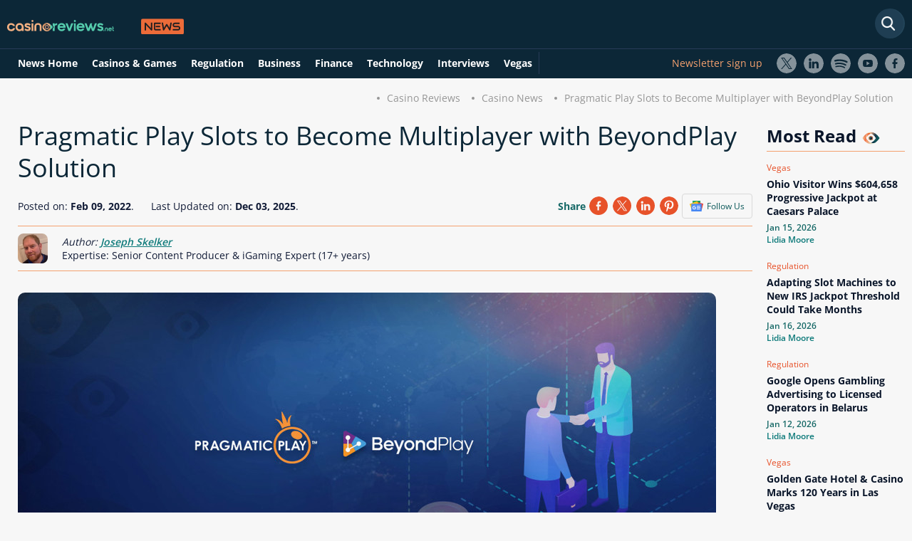

--- FILE ---
content_type: text/html; charset=utf-8
request_url: https://www.casinoreviews.net/news/pragmatic-play-slots-to-become-multiplayer-with-beyondplay-solution/
body_size: 11809
content:
<!DOCTYPE html>
<html lang="en">
<head>
    <link rel="preconnect" href="https://www.casinoreviews.net" crossorigin>
<link rel="preconnect" href="https://www.googletagmanager.com">
<script>
document.addEventListener("DOMContentLoaded", (event) => {
(function(w,d,s,l,i){w[l]=w[l]||[];w[l].push({'gtm.start':
new Date().getTime(),event:'gtm.js'});var f=d.getElementsByTagName(s)[0],
j=d.createElement(s),dl=l!='dataLayer'?'&l='+l:'';j.async=true;j.src=
'https://www.googletagmanager.com/gtm.js?id='+i+dl;f.parentNode.insertBefore(j,f);
})(window,document,'script','dataLayer','GTM-TWRFRWH');
}); 
</script> 
<meta charset="utf-8">
<meta name="viewport" content="width=device-width, initial-scale=1, maximum-scale=5">


<script>
    window.onload = function() {
        var hd = document.getElementsByTagName('head').item(0);
        var js = document.createElement('script');
        js.src = 'https://certify.gpwa.org/script/casinoreviews.net/';
        hd.appendChild(js);
    };
</script>  
<meta name="robots" content="max-image-preview:large">
<meta property="og:type" content="website">
<link rel="stylesheet" href="/assets/styles/main-static.css" >
<link rel="preload" href="/assets/styles/fonts.css" as="style" onload="this.onload=null;this.rel='stylesheet'">
<noscript><link rel="stylesheet" href="/assets/styles/fonts.css"></noscript>
<link rel="stylesheet" href="/assets/styles/new-header-menu.css">
<!-- Matomo -->
<script>  var _paq = window._paq = window._paq || []; _paq.push(['setTrackerUrl', 'https://dzcfhsff.casinoreviews.net/matomo.php']);  var _mtm = window._mtm = window._mtm || []; _mtm.push({'mtm.startTime': (new Date().getTime()), 'event': 'mtm.Start'});   var d=document, g=d.createElement('script'), s=d.getElementsByTagName('script')[0];   g.async=true; g.src='https://dzcfhsff.casinoreviews.net/js/container_DZcfhsfF.js'; s.parentNode.insertBefore(g,s); </script> 
<!-- End Matomo Code -->
<!-- This code goes in the <head> tag of your site -->
<meta http-equiv="Delegate-CH" content="sec-ch-ua https://ads.trafficjunky.net; sec-ch-ua-arch https://ads.trafficjunky.net; sec-ch-ua-full-version-list https://ads.trafficjunky.net; sec-ch-ua-mobile https://ads.trafficjunky.net; sec-ch-ua-model https://ads.trafficjunky.net; sec-ch-ua-platform https://ads.trafficjunky.net; sec-ch-ua-platform-version https://ads.trafficjunky.net;">
<script type="text/javascript">
var _mpevt = _mpevt || [];
(function(){ var u=(("https:" == document.location.protocol) ? "https://static.trafficjunky.com/js/mp.min.js" : "http://static.trafficjunky.com/js/mp.min.js");
var d=document, g=d.createElement('script'), s=d.getElementsByTagName('script')[0]; g.type='text/javascript'; g.defer=true; g.async=true;g.src=u;
s.parentNode.insertBefore(g,s); })();
</script>
<!-- START Exc Goal Tag | CR-visit -->
<script type="application/javascript" defer src="https://a.magsrv.com/tag_gen.js" data-goal="510b1e8eb7c0db977b348ac434140dbf"></script>
<!-- END Exc Goal Tag | CR-visit -->
<link rel="canonical" href="https://www.casinoreviews.net/news/pragmatic-play-slots-to-become-multiplayer-with-beyondplay-solution/">
<meta property="og:title" content="BeyondPlay Secures First Major Integration">
<meta property="og:description" content="BeyondPlay has signed a deal with Pragmatic Play to integrate its multiplayer slots solution with the developer’s games.">
<meta property="og:image" content="https://www.casinoreviews.net/assets/images/news/1871/pragmatic-play-beyond-play_980x428.jpg">
<meta property="og:url" content="https://www.casinoreviews.net/news/pragmatic-play-slots-to-become-multiplayer-with-beyondplay-solution/">
<meta name="twitter:card" content="summary_large_image">
<meta property="og:site_name" content="CasinoReviews.Net">
<meta name="twitter:image:alt" content="CasinoReviews.Net News">
  <meta name="description" content="BeyondPlay has signed a deal with Pragmatic Play to integrate its multiplayer slots solution with the developer’s games.">
<link rel="alternate" type="application/atom+xml" title="Casinoreviews.net &raquo; Feed" href="https://www.casinoreviews.net/feed/">
 <link rel="stylesheet" href="/assets/styles/main-news.css" />
 <link rel="stylesheet" href="/assets/styles/new-news-design.css" />
<link rel="preload" href="/assets/images/news/1871/pragmatic-play-beyond-play_368x218.jpg" as="image" fetchpriority="high">
<link rel="preload" href="/assets/images/news/1871/pragmatic-play-beyond-play_980x428.jpg" as="image" fetchpriority="high">
<meta name="author" content="Joseph Skelker" />
<meta name="twitter:label1" content="Written by" />
<meta name="twitter:data1" content="Joseph Skelker" />
    <meta name="robots" content="noindex" />    <meta name="csrf-token" content="CfDJ8GOfCFjf235Bt4PGhceVxzM5UyH7pMmOVAeOCnpCALLxQYzIyhEFLMSdvpYBd3sixq8FmwQ-kIrW-uM0xlYNG55QQVypKPWkF-VMoba6_74-ubwj1pEgIoKls2NsJ8MOKg__vocRWnBcGwjP65TpN3U">
    <title>BeyondPlay Secures First Major Integration</title>
    <link rel="shortcut icon" type="image/x-icon" href="/assets/images/favicon.ico">
    <link rel="apple-touch-icon" type="image/x-icon" href="/assets/images/favicon.ico">
<meta name="mobile-web-app-capable" content="yes">
<link href="/assets/images/pwa/apple-320x568.png" media="(width: 320px) and (height: 568px) and (-webkit-device-pixel-ratio: 2)" rel="apple-touch-startup-image">
<link href="/assets/images/pwa/apple-375x667.png" media="(width: 375px) and (height: 667px) and (-webkit-device-pixel-ratio: 2)" rel="apple-touch-startup-image">
<link href="/assets/images/pwa/apple-414x736.png" media="(width: 414px) and (height: 736px) and (-webkit-device-pixel-ratio: 3)" rel="apple-touch-startup-image">
<link href="/assets/images/pwa/apple-375x812.png" media="(width: 375px) and (height: 812px) and (-webkit-device-pixel-ratio: 3)" rel="apple-touch-startup-image">
<link href="/assets/images/pwa/apple-414x896-2.png" media="(width: 414px) and (height: 896px) and (-webkit-device-pixel-ratio: 2)" rel="apple-touch-startup-image">
<link href="/assets/images/pwa/apple-414x896-3.png" media="(width: 414px) and (height: 896px) and (-webkit-device-pixel-ratio: 3)" rel="apple-touch-startup-image">
<link href="/assets/images/pwa/apple-768x1024.png" media="(width: 768px) and (height: 1024px) and (-webkit-device-pixel-ratio: 2)" rel="apple-touch-startup-image">
<link href="/assets/images/pwa/apple-834x1112.png" media="(width: 834px) and (height: 1112px) and (-webkit-device-pixel-ratio: 2)" rel="apple-touch-startup-image">
<link href="/assets/images/pwa/apple-834x1194.png" media="(width: 834px) and (height: 1194px) and (-webkit-device-pixel-ratio: 2)" rel="apple-touch-startup-image">
<link href="/assets/images/pwa/apple-1024x1366.png" media="(width: 1024px) and (height: 1366px) and (-webkit-device-pixel-ratio: 2)" rel="apple-touch-startup-image">
<script type="application/ld+json">
    {"@context":"https://schema.org",
    "@graph":[{
        "@type":"BreadcrumbList",
        "name":"Breadcrumbs",
    "itemListElement":[{
        "@type":"ListItem",
        "position":1,
        "item":{
            "@id":"https://www.casinoreviews.net/",
            "name":"Home"}},
        {"@type":"ListItem",
        "position":2,
        "item":{
            "@id":"https://www.casinoreviews.net/news/",
            "name":"News"}},
        {"@type":"ListItem",
        "position":3,
        "item":{
            "@id":"https://www.casinoreviews.net/news/pragmatic-play-slots-to-become-multiplayer-with-beyondplay-solution/",
            "name":"Pragmatic Play Slots to Become Multiplayer with BeyondPlay Solution"}}]},
        {"@context": "https://schema.org/",
        "@type": "NewsArticle","name": "BeyondPlay Secures First Major Integration",
        "publisher": {
            "@type": "Organization",
            "@id": "https://www.casinoreviews.net/news/#organization",
            "name": "Casinoreviews.net",
            "logo": {
                "@type": "ImageObject",
                "url": "https://www.casinoreviews.net/assets/images/svg/logo.svg",
                "width": 262,
                "height": 35
            }
        },
        "mainEntityOfPage": {
            "@type": "WebPage",
            "@id": "https://www.casinoreviews.net/news/pragmatic-play-slots-to-become-multiplayer-with-beyondplay-solution/",
            "datePublished": "2022-02-09T13:42:00Z",
            "dateModified":"2025-12-03T12:47:16Z",
            "inLanguage": "en",
            "thumbnailUrl":"https://www.casinoreviews.net/assets/images/news/1871/pragmatic-play-beyond-play_980x428.jpg",
            "primaryImageOfPage":{"@id":"https://www.casinoreviews.net/news/pragmatic-play-slots-to-become-multiplayer-with-beyondplay-solution/#primaryimage"}
        },
        "isPartOf": {
			"@type": "WebSite",
			"@id": "https://www.casinoreviews.net/news/#news"
		},
        "articleSection":["Business"],
            "copyrightYear": "2026",
            "copyrightHolder": {
                "@type": "Organization",
                "@id": "https://www.casinoreviews.net#organization",
                "name": "CasinoReviews",
                "url": "https://www.casinoreviews.net/"
            },
        "headline": "Pragmatic Play Slots to Become Multiplayer with BeyondPlay Solution",
        "description": "BeyondPlay has landed its first major integration through a deal with Pragmatic Play.",
        "datePublished": "2022-02-09T13:42:00Z",
        "dateModified":"2025-12-03T12:47:16Z",
        "image": ["https://www.casinoreviews.net/assets/images/news/1871/pragmatic-play-beyond-play_980x428.jpg"],
        
        "author":{"@type":"Person",
		"name":"Joseph Skelker",
        "description":"<p>Joseph Skelker is a UK-based iGaming specialist with over 17 years of experience covering regulated gambling markets, including the UK, Canada, Ontario, and US social casinos. His work is based on first-hand testing of online casinos, regulatory research, and CasinoReviews.net’s AceRank™️ evaluation methodology, and he is responsible for ensuring the accuracy and compliance of the information presented on this page.</p>",
        "image":"https://www.casinoreviews.net/assets/images/authors/joseph-skelker.jpg",
        "knowsAbout":["Senior Content Producer & iGaming Expert (17+ years)"],
        "jobTitle": "Writer",
"sameAs":[
             
              
             
             
             "https://www.linkedin.com/in/jo-skelker"
            
             
             ,"UK, USA, Canada & Ontario, Slots"
             
             ,"joseph.skelker@casinoreviews.net" 
             ,"200+"
        ],
		"url":"https://www.casinoreviews.net/authors/joseph-skelker/"}
        }]}
</script>

<script type="application/ld+json">
{
    "@context": "https://schema.org/","@type": "WebPage",
    "name": "BeyondPlay Secures First Major Integration","speakable":{"@type": "SpeakableSpecification","xPath": ["/html/head/title","/html/head/meta[@name='description']/@content"]},"url": "https://www.casinoreviews.net/news/pragmatic-play-slots-to-become-multiplayer-with-beyondplay-solution/",
    "datePublished": "2022-02-09T13:42:00Z",
    "dateModified":"2025-12-03T12:47:16Z"
}
</script>
    	<meta name="theme-color" content="#111b36" />
	<link rel="manifest" href="/manifest.webmanifest" />
</head>
<body class="body-blog body-blog--news body-blog--single">
    <noscript><iframe src="https://www.googletagmanager.com/ns.html?id=GTM-TWRFRWH"
height="0" width="0" style="display:none;visibility:hidden"></iframe></noscript>
    <header id="main-header" >
<div id="main-nav-wrap">
    <div class="clear d-flex dir-column">
     <div class="d-flex main-width mb-2">
        <div id="logo">
            <a href="/"><img loading="lazy" src="/assets/images/svg/logo.svg" width="262" height="35" alt="Casino Reviews"></a>
        </div>
        <form id="search-form" action="/" method="get" class="form-search form-search--header form-search--site" data-country="US" data-region="OH">
            <input type="text" class="form-search-input" placeholder="Search News" aria-label="Search" />
        </form>
        <button class="quick-nav-toggle toggle-button" aria-label="Quick Navigation"></button>
        <button class="main-nav-toggle toggle-button" aria-label="Menu"></button>
     </div>
     <div class="w-100">
        <div class="d-flex main-width">
            <nav id="main-nav">
                <div id="navbarNavDropdown" class="clear">
                    <ul id="main-nav__list" class="nav-list list-r floated-list clear">
                        <li class="nav-item"><a href="/news/" class="nav-link">News Home</a></li>
                        <li class="nav-item"><a href="/news/casino-and-games/" class="nav-link">Casinos & Games</a></li>
                        <li class="nav-item"><a href="/news/gambling-regulation/" class="nav-link">Regulation</a></li>
                        <li class="nav-item"><a href="/news/business/" class="nav-link">Business</a></li>
                        <li class="nav-item"><a href="/news/finance/" class="nav-link">Finance</a></li>
                        <li class="nav-item"><a href="/news/technology/" class="nav-link">Technology</a></li>
                        <li class="nav-item"><a href="/news/interviews/" class="nav-link">Interviews</a></li>
                        <li class="nav-item"><a href="/news/responsible-gambling/" class="nav-link">Responsible Gambling</a></li>
                        <li class="nav-item"><a href="/news/vegas/" class="nav-link">Vegas</a></li>
                    </ul>
                </div>
            </nav>
            <div class="d-flex socials">
                <a href="#newsletter-footer-form" class="newsletter-sign-up">Newsletter sign up</a>
                <ul class="follow-us__list list-r floated-list clear">
                    <li><a href="https://twitter.com/_casinoreviews" target="_blank" rel="noreferrer noopener" class="follow-us--twitter">X</a></li>
    <li><a href="https://www.linkedin.com/company/casinoreviews-net" target="_blank" rel="noreferrer noopener" class="follow-us--linkedin">LinkedIn</a></li>
    <li><a href="https://open.spotify.com/show/0e3cCQgMYSHKPMl4hrDofX?si=4302cdd8dbb24fde&amp;nd=1&amp;dlsi=23fff20558944baa" target="_blank" rel="noreferrer noopener" class="follow-us--spotify">Spotify</a></li>
    <li><a href="https://www.youtube.com/channel/UCBIDPVRJBpmg_MsrsLPcQOw" target="_blank" rel="noreferrer noopener" class="follow-us--youtube">Youtube</a></li>
    <li><a href="https://www.facebook.com/casinoreviewsglobal" target="_blank" rel="noreferrer noopener" class="follow-us--facebook">Facebook</a></li>
                </ul>
            </div>
         </div>
     </div>
    </div>
</div>    </header>
    <main id="content" >
        <div class="main-width text-align-right">
    <nav>
        <ul class="breadcrumbs list-r floated-list clear">
            <li><a href="/">Casino Reviews</a></li>
            <li><a href="/news/">Casino News</a></li>
            <li>Pragmatic Play Slots to Become Multiplayer with BeyondPlay Solution</li>
        </ul>
    </nav>
</div>
    <div class="d-flex main-width">
        <div class="section section--blog-single-main ">
            <div>
                <div class="grey-bg">
                    <div class="blog-heading">
                        <h1>Pragmatic Play Slots to Become Multiplayer with BeyondPlay Solution</h1>
                    </div>
                    <div class="follow-us-container d-flex flex-between">   
                        <div><span class="date">Posted on: <strong>Feb 09, 2022</strong>.</span> <span class="ml-2">Last Updated on: <time datetime="2025-12-03T12:47:16+00:00"><strong>Dec 03, 2025</strong>.</time></span></div>
                        <div class="d-flex share-container">
                            <div class="share-platforms clear">
                                <span>Share</span>
                                  <div id="socials-share-news"></div>
                            </div>
                            <a href="https://news.google.com/publications/CAAqBwgKMOuaoAsw-KS4Aw?hl=en-US&amp;gl=US&amp;ceid=US%3Aen" target="_blank">
                                <div class="google-news-box">
                                    <img loading="lazy" src="/assets/images/svg/google-news.svg" alt="Google News" width="19" height="16">
                                    <div>Follow Us</div>
                                </div>
                            </a>
                        </div>
                    </div>
                    <div class="post-author d-flex">
                        <picture>
                            <source srcset="/assets/images/authors/joseph-skelker.webp" type="image/webp"><img loading="lazy" src="/assets/images/authors/joseph-skelker.jpg" alt="Joseph Skelker" class="br-all-8" width="42" height="42"> 
                        </picture>
                        <div class="d-flex dir-col ml-2">
                            <span class="font-style-italic">Author: <a title="Joseph Skelker" href="/authors/joseph-skelker/" class="font-weight-semi-bold">Joseph Skelker</a></span> 
                            <span> Expertise: Senior Content Producer & iGaming Expert (17+ years)</span>
                        </div>
                    </div>
                    
<figure>
                    <div class="featured-image-wrap">
                        <div class="featured-image-inner">
                               <picture>
                                          <source media="(max-width: 425px)" srcset="/assets/images/news/1871/pragmatic-play-beyond-play_368x218.jpg">
                                          <img fetchpriority="high" decoding="async" src="/assets/images/news/1871/pragmatic-play-beyond-play_980x428.jpg" alt="Pragmatic Play's slots will be multiplayer with BeyondPlay solutions" width="980" height="428" class="featured-image featured-image--single">
                               </picture>
                        </div>
                    </div>
                    
</figure>
                    
                </div>
            </div>
        </div>
        <aside>
                <h3>Most Read <i class="eye"></i></h3>
                <div>
                    
                        <div class="d-flex dir-col mb-1">
                            <span class="category">
                                
                                    
                                    
                                    
                                    
                                    
                                    Vegas</span>
                            <a href="/news/ohio-visitor-wins-604658-progressive-jackpot-at-caesars-palace/"><h4 class="news-title">Ohio Visitor Wins $604,658 Progressive Jackpot at Caesars Palace</h4> </a>
                            <span class="date">Jan 15, 2026</span>
                            <span class="author-name"><a href="/authors/lidia-moore/">Lidia Moore</a></span>
                        </div>
                    
                        <div class="d-flex dir-col mb-1">
                            <span class="category">
                                
                                    Regulation</span>
                            <a href="/news/adapting-slot-machines-to-new-irs-jackpot-threshold-could-take-months/"><h4 class="news-title">Adapting Slot Machines to New IRS Jackpot Threshold Could Take Months</h4> </a>
                            <span class="date">Jan 16, 2026</span>
                            <span class="author-name"><a href="/authors/lidia-moore/">Lidia Moore</a></span>
                        </div>
                    
                        <div class="d-flex dir-col mb-1">
                            <span class="category">
                                
                                    Regulation</span>
                            <a href="/news/google-opens-gambling-advertising-to-licensed-operators-in-belarus/"><h4 class="news-title">Google Opens Gambling Advertising to Licensed Operators in Belarus</h4> </a>
                            <span class="date">Jan 12, 2026</span>
                            <span class="author-name"><a href="/authors/lidia-moore/">Lidia Moore</a></span>
                        </div>
                    
                        <div class="d-flex dir-col mb-1">
                            <span class="category">
                                
                                    
                                    
                                    
                                    
                                    
                                    Vegas</span>
                            <a href="/news/golden-gate-hotel-casino-marks-120-years-in-las-vegas/"><h4 class="news-title">Golden Gate Hotel & Casino Marks 120 Years in Las Vegas</h4> </a>
                            <span class="date">Jan 16, 2026</span>
                            <span class="author-name"><a href="/authors/lidia-moore/">Lidia Moore</a></span>
                        </div>
                    
                </div>
        </aside>
    </div>
    <div class="bg-w">
        <div class="container d-flex main-width">
                <div class="section-box">
                     <p>BeyondPlay, a B2B company that develops multiplayer engagement software for online slots, has landed its first major integration through a deal with Pragmatic Play. A number of the developer’s slots will be integrated with the BeyondPlay solution and then launched for an initial period of exclusivity with the LeoVegas Group.</p>
<p>The partnership will allow operators to offer <a href="/pragmatic-play/">Pragmatic Play</a> titles together with an exciting multiplayer mode developed by BeyondPlay that includes a range of social and interactive features.</p>
<p>The deal is a major step forward for BeyondPlay following its investment round last year that saw the venture arm of LeoVegas become a lead investor. Since then, the company has made several high-profile appointments including Jacqui Gatt, previously Director of Gaming at Casumo, as Chief Operating Officer, and Cristina Turbatu, formerly of Playtech, as Chief Technology Officer.</p>
<p>BeyondPlay’s product transforms slot play into a multiplayer entertainment experience built around a community and real-time sharing. It allows operators and their suppliers to convert existing games with a minimum of hassle. Players will be able to join gaming sessions on a chosen slot and combine their bets through BeyondPlay’s patented syndicate bet functionality, making each spin even more exciting.</p>

<div class="em-box">
<img loading="lazy" src="/assets/images/news/karolina-pelc.jpg" class="align-left mt-1 mb-8" width="150" height="150" alt="Karolina Pelc is the founder and CEO of BeyondPlay">
    <p class="em-box__quotes">We are super happy to see Pragmatic Play get behind our innovative vision and commit to being an early mover on this exciting opportunity. Having worked with the Pragmatic Play team and their slots titles in my operator roles in the past, I am confident this will be a mutually beneficial partnership. For us, to be able to showcase our solution on some of their legendary games is beyond exciting. We look forward to announcing many more such supplier deals in the coming months.</p>
    <div class="em-box__quotes-author"><span class="em-box__quotes-author-name block">Karolina Pelc</span><span class="em-box__quotes-author-position">BeyondPlay Founder and CEO</span></div>
</div>

<p>Yossi Barzely, the Chief Business Development Officer at Pragmatic Play, said that they are “thrilled” about the deal”. He added that multiplayer functionality “opens the door to a world of new opportunities. To see our market-leading titles playing a major role in the launch of the multiplayer era is very exciting.”</p>
                     <h3 class="more-business-news-title mt-4">More    
                        
                        Business News <i class="eye"></i></h3>
                    <div class="d-flex flex-between more-business-news mb-4">
                         
                            <div class="d-flex dir-col mb-1">
                                <a href="/news/delaware-casinos-post-sharp-revenue-decline-in-december/">
                                <img loading="lazy" src="/assets/images/news/10691/december-slump-for-delaware-casinos_282x170.webp" alt="December Slump for Delaware Casinos" width="282" height="170" class="featured-image">
                                </a>
                                <span class="category">   
                                    
                                    Business</span>
                                <a href="/news/delaware-casinos-post-sharp-revenue-decline-in-december/"><h4 class="news-title">Delaware Casinos Post Sharp Revenue Decline in December</h4></a>
                                <span class="date">Jan 15, 2026</span>
                                <span class="author-name"><a href="/authors/lidia-moore/">Lidia Moore</a></span>
                            </div>
                          
                            <div class="d-flex dir-col mb-1">
                                <a href="/news/hipther-prague-summit-2026-introduces-no-limit-free-tickets/">
                                <img loading="lazy" src="/assets/images/news/10689/hipther-opens-free-summit-access_282x170.webp" alt="HIPTHER Opens Free Summit Access" width="282" height="170" class="featured-image">
                                </a>
                                <span class="category">   
                                    
                                    Business</span>
                                <a href="/news/hipther-prague-summit-2026-introduces-no-limit-free-tickets/"><h4 class="news-title">HIPTHER Prague Summit 2026 Introduces No-Limit Free Tickets</h4></a>
                                <span class="date">Jan 14, 2026</span>
                                <span class="author-name"><a href="/authors/lidia-moore/">Lidia Moore</a></span>
                            </div>
                          
                            <div class="d-flex dir-col mb-1">
                                <a href="/news/unlv-and-ice-barcelona-announce-industry-first-academic-partnership/">
                                <img loading="lazy" src="/assets/images/news/10683/unlv-and-ice-partnership_282x170.webp" alt="UNLV and ICE Partnership" width="282" height="170" class="featured-image">
                                </a>
                                <span class="category">   
                                    
                                    Business</span>
                                <a href="/news/unlv-and-ice-barcelona-announce-industry-first-academic-partnership/"><h4 class="news-title">UNLV and ICE Barcelona Announce Industry-First Academic Partnership</h4></a>
                                <span class="date">Jan 13, 2026</span>
                                <span class="author-name"><a href="/authors/lidia-moore/">Lidia Moore</a></span>
                            </div>
                         
                    </div>
                     
                        <p class="topics"><strong>RELATED TOPICS</strong>: <a href="/news/business/">
                            
                                
                                Business</a></p>

                            <div class="d-flex flex-between mt-2 pb-1">
                                <div class="back-to"><a href="/news/hungarian-gambling-market-to-open-to-foreign-operators/" class="arrow-link-wrap arrow-link--big arrow-link--pos-l"><span class="arrow-link arrow-link--left"></span><span>Previous article</span></a></div>
                            <div class="back-to"><a href="/news/endorphina-slots-to-arrive-in-denmark/" class="arrow-link-wrap arrow-link--big arrow-link--pos-r"><span>Next article</span><span class="arrow-link arrow-link--right"></span></a></div>
                            </div>
                     <div class="comments mt-4">
                        <div class="d-none overlay-to-login">
                            <p>Review this New Post</p>
                            <input type="submit" name="bon-filter-submit" class="bon-filter-submit v-dot v-dot--color-d go-to-login"
                                value="Please login first">
                        </div>
                        <div id="add-comment" class="comment-section d-flex dir-column" data-id="1871" data-type="8">
                            <h2>Leave a Comment</h2>
                            <div class="d-flex w-100 flex-between">
                                <div class="d-flex flex-align-center mb-3">
                                <img loading="lazy" src="/assets/images/temp/non-gender-normal.svg" alt="user avatar" width="70" height="70" class="user-avatar">
                                    <div class="d-flex dir-column">
                                        <span class="name">My Name</span>
                                        <span class="country">United States of America</span>
                                        <span class="date"></span>
                                    </div>
                                </div>
                                <div class="percent-slider">
                                    <div class="custom-range-slider-input custom-range-slider--default" style="">
                                        <div class="range-output-wrap clear">
                                            <div class="range-output-label full-width">
                                                <span class="rate-text">Rating:</span>
                                                <div class="ratingControl">
                                                    <input id="score100" class="ratingControl__radio" type="radio" name="rating" value="5.0" />
                                                    <label for="score100" class="ratingControl__star" title="Five Stars"></label>
                                                    <input id="score90" class="ratingControl__radio" type="radio" name="rating" value="4.5" />
                                                    <label for="score90" class="ratingControl__star" title="Four & Half Stars"></label>
                                                    <input id="score80" class="ratingControl__radio" type="radio" name="rating" value="4.0" />
                                                    <label for="score80" class="ratingControl__star" title="Four Stars"></label>
                                                    <input id="score70" class="ratingControl__radio" type="radio" name="rating" value="3.5" />
                                                    <label for="score70" class="ratingControl__star" title="Three & Half Stars"></label>
                                                    <input id="score60" class="ratingControl__radio" type="radio" name="rating" value="3.0" />
                                                    <label for="score60" class="ratingControl__star" title="Three Stars"></label>
                                                    <input id="score50" class="ratingControl__radio" type="radio" name="rating" value="2.5" />
                                                    <label for="score50" class="ratingControl__star" title="Two & Half Stars"></label>
                                                    <input id="score40" class="ratingControl__radio" type="radio" name="rating" value="2.0" />
                                                    <label for="score40" class="ratingControl__star" title="Two Stars"></label>
                                                    <input id="score30" class="ratingControl__radio" type="radio" name="rating" value="1.5" />
                                                    <label for="score30" class="ratingControl__star" title="One & Half Star"></label>
                                                    <input id="score20" class="ratingControl__radio" type="radio" name="rating" value="1.0" />
                                                    <label for="score20" class="ratingControl__star" title="One Star"></label>
                                                    <input id="score10" class="ratingControl__radio" type="radio" name="rating" value="0.5" />
                                                    <label for="score10" class="ratingControl__star" title="Half Star"></label>
                                                </div>
                                                <span class="rate-num">0.0</span>
                                        </div>
                                    </div>
                                </div>
                            </div>
                        </div>
                        <div class="w-100">
                            <span class="comment-text">Your Comment</span>
                            <textarea name="" id="" cols="30" rows="6"></textarea>
                        </div>
                        <label class="custom-input custom-input--d full-width"><input type="checkbox" class="form-consent"><span
                                class="custom-input__checkbox"></span>I have read and accepted <a href="/privacy/">Privacy
                                Policy</a></label>
                        <input type="submit" name="bon-filter-submit" class="bon-filter-submit v-dot v-dot--color-d" value="Publish Review">
                    </div>
                    <div class="finished-comments">
                        <h3>User Comments</h3>
                        <span class="comments-counter mb-2"><span class="reviews-num-js"></span> Comments for Pragmatic Play Slots to Become Multiplayer with BeyondPlay Solution</span>
                        <div class="comment">
                         
                        </div>
                    </div>
                    </div>
                    <div class="section section--blog-single-related">
                        <div>
                            <div class="related-posts-wrap related-posts--default same-height">
                                <h3 class="related-posts__title mt-2">Latest News <i class="eye"></i></h3>
                                <div class="related-posts d-flex flex-between">
                                    
                                        <div>
                                            <a href="/news/former-players-and-fixers-charged-in-scheme-to-rig-ncaa-and-cba-basketball-games/">
                                            <img loading="lazy" src="/assets/images/news/10699/ncaa-game-fixing-indictment_282x170.webp" alt="NCAA Game-Fixing Indictment" width="180" height="114" class="featured-image">
                                            </a>
                                            <span class="category">
                                            
                                                Regulation</span>
                                            <a href="/news/former-players-and-fixers-charged-in-scheme-to-rig-ncaa-and-cba-basketball-games/"><h4 class="news-title">Former Players and Fixers Charged in Scheme to Rig NCAA and CBA Basketball Games</h4></a>
                                            <span class="date">Jan 16, 2026</span>
                                            <span class="author-name"><a href="/authors/lidia-moore/">Lidia Moore</a></span>
                                            
                                        </div>
                                    
                                        <div>
                                            <a href="/news/new-york-moves-to-regulate-prediction-markets-under-financial-oversight/">
                                            <img loading="lazy" src="/assets/images/news/10698/new-york-targets-prediction-markets_282x170.webp" alt="New York Targets Prediction Markets" width="180" height="114" class="featured-image">
                                            </a>
                                            <span class="category">
                                            
                                                Regulation</span>
                                            <a href="/news/new-york-moves-to-regulate-prediction-markets-under-financial-oversight/"><h4 class="news-title">New York Moves to Regulate Prediction Markets Under Financial Oversight</h4></a>
                                            <span class="date">Jan 16, 2026</span>
                                            <span class="author-name"><a href="/authors/lidia-moore/">Lidia Moore</a></span>
                                            
                                        </div>
                                    
                                        <div>
                                            <a href="/news/golden-gate-hotel-casino-marks-120-years-in-las-vegas/">
                                            <img loading="lazy" src="/assets/images/news/10697/las-vegas-oldest-hotel-turns-120_282x170.webp" alt="Las Vegas’s Oldest Hotel Turns 120" width="180" height="114" class="featured-image">
                                            </a>
                                            <span class="category">
                                            
                                                
                                                
                                                
                                                
                                                
                                                Vegas</span>
                                            <a href="/news/golden-gate-hotel-casino-marks-120-years-in-las-vegas/"><h4 class="news-title">Golden Gate Hotel & Casino Marks 120 Years in Las Vegas</h4></a>
                                            <span class="date">Jan 16, 2026</span>
                                            <span class="author-name"><a href="/authors/lidia-moore/">Lidia Moore</a></span>
                                            
                                        </div>
                                    
                                        <div>
                                            <a href="/news/eu-court-ruling-lets-players-use-home-law-to-sue-maltalicensed-operators/">
                                            <img loading="lazy" src="/assets/images/news/10696/cjeu-tightens-cross-border-gambling -rules_282x170.webp" alt="CJEU Tightens Cross-Border Gambling Rules" width="180" height="114" class="featured-image">
                                            </a>
                                            <span class="category">
                                            
                                                Regulation</span>
                                            <a href="/news/eu-court-ruling-lets-players-use-home-law-to-sue-maltalicensed-operators/"><h4 class="news-title">EU Court Ruling Lets Players Use Home Law to Sue Malta‑Licensed Operators</h4></a>
                                            <span class="date">Jan 16, 2026</span>
                                            <span class="author-name"><a href="/authors/lidia-moore/">Lidia Moore</a></span>
                                            
                                        </div>
                                    
                                        <div>
                                            <a href="/news/adapting-slot-machines-to-new-irs-jackpot-threshold-could-take-months/">
                                            <img loading="lazy" src="/assets/images/news/10695/slot-machines-face-reprogrammingg_282x170.webp" alt="Slot Machines Face Reprogramming" width="180" height="114" class="featured-image">
                                            </a>
                                            <span class="category">
                                            
                                                Regulation</span>
                                            <a href="/news/adapting-slot-machines-to-new-irs-jackpot-threshold-could-take-months/"><h4 class="news-title">Adapting Slot Machines to New IRS Jackpot Threshold Could Take Months</h4></a>
                                            <span class="date">Jan 16, 2026</span>
                                            <span class="author-name"><a href="/authors/lidia-moore/">Lidia Moore</a></span>
                                            
                                        </div>
                                    
                                </div>
                            </div>
                        </div>
                    </div>
                    <div class="d-only-on-mobile">
                        <h3>Most Read <i class="eye"></i></h3>
                        <div class="most-read-mobile">
                            
                                <div class="d-flex dir-col mb-1">
                                    <span class="category">   
                                        
                                        
                                        
                                        
                                        
                                        Vegas</span>
                                    <a href="/news/ohio-visitor-wins-604658-progressive-jackpot-at-caesars-palace/"><h4 class="news-title">Ohio Visitor Wins $604,658 Progressive Jackpot at Caesars Palace</h4> </a>
                                    <span class="date">Jan 15, 2026</span>
                                    <span class="author-name"><a href="/authors/lidia-moore/">Lidia Moore</a></span>
                                </div>
                            
                                <div class="d-flex dir-col mb-1">
                                    <span class="category">   
                                        Regulation</span>
                                    <a href="/news/adapting-slot-machines-to-new-irs-jackpot-threshold-could-take-months/"><h4 class="news-title">Adapting Slot Machines to New IRS Jackpot Threshold Could Take Months</h4> </a>
                                    <span class="date">Jan 16, 2026</span>
                                    <span class="author-name"><a href="/authors/lidia-moore/">Lidia Moore</a></span>
                                </div>
                            
                                <div class="d-flex dir-col mb-1">
                                    <span class="category">   
                                        Regulation</span>
                                    <a href="/news/google-opens-gambling-advertising-to-licensed-operators-in-belarus/"><h4 class="news-title">Google Opens Gambling Advertising to Licensed Operators in Belarus</h4> </a>
                                    <span class="date">Jan 12, 2026</span>
                                    <span class="author-name"><a href="/authors/lidia-moore/">Lidia Moore</a></span>
                                </div>
                            
                                <div class="d-flex dir-col mb-1">
                                    <span class="category">   
                                        
                                        
                                        
                                        
                                        
                                        Vegas</span>
                                    <a href="/news/golden-gate-hotel-casino-marks-120-years-in-las-vegas/"><h4 class="news-title">Golden Gate Hotel & Casino Marks 120 Years in Las Vegas</h4> </a>
                                    <span class="date">Jan 16, 2026</span>
                                    <span class="author-name"><a href="/authors/lidia-moore/">Lidia Moore</a></span>
                                </div>
                            
                        </div>
                        <h3>Must Read <i class="eye"></i></h3>
                        <div class="must-read-mobile">
                            
                                <div class="d-flex dir-col mb-1">
                                    <a href="/news/exclusive-interview-levon-nikoghosyan-shares-affpapa-winning-formula-for-successful-igaming-events/">
                                    <img loading="lazy" src="/assets/images/news/10576/levon-nikoghosyan-interviews_282x170.webp" alt="Interview with Levon Nikoghosyan" width="282" height="170" class="featured-image">
                                    </a>
                                    <span class="category">
                                        
                                        
                                        
                                        
                                        Interviews</span>
                                    <a href="/news/exclusive-interview-levon-nikoghosyan-shares-affpapa-winning-formula-for-successful-igaming-events/"><h4 class="news-title">Exclusive Interview: Levon Nikoghosyan Shares AffPapa Winning Formula for  Successful iGaming Events</h4></a>
                                    <span class="date">Dec 03, 2025</span>
                                    <span class="author-name"><a href="/authors/editorial-team/">Editorial Team</a></span>
                                </div>
                            
                                <div class="d-flex dir-col mb-1">
                                    <a href="/news/interview-with-lauryn-duncan-how-to-design-games-at-scale-without-compromising-quality/">
                                    <img loading="lazy" src="/assets/images/news/10484/interview-with-lauryn-duncan_282x170.webp" alt="Interview with Lauryn Duncan Head of Sales at Peter & Sons" width="282" height="170" class="featured-image">
                                    </a>
                                    <span class="category">
                                        
                                        
                                        
                                        
                                        Interviews</span>
                                    <a href="/news/interview-with-lauryn-duncan-how-to-design-games-at-scale-without-compromising-quality/"><h4 class="news-title">Interview with Lauryn Duncan: How to Design Games at Scale without Compromising Quality?</h4></a>
                                    <span class="date">Nov 10, 2025</span>
                                    <span class="author-name"><a href="/authors/editorial-team/">Editorial Team</a></span>
                                </div>
                            
                        </div>
                        <h3>Trending <i class="eye"></i></h3>
                        <div class="trending-mobile">
                                    
                                <div class="d-flex dir-col mb-1">
                                    <span class="category">
                                        Regulation</span>
                                    <a href="/news/nba-fines-rudy-gobert-100000-for-gambling-influenced-gesture/"><h4 class="news-title">NBA Fines Rudy Gobert $100,000 for Gambling-Influenced Gesture</h4></a>
                                    <span class="date">Mar 11, 2024</span>
                                    <span class="author-name"><a href="/authors/john-olanipekun/">John Olanipekun</a></span>
                                </div>
                            
                                    
                                <div class="d-flex dir-col mb-1">
                                    <span class="category">
                                        Regulation</span>
                                    <a href="/news/former-players-and-fixers-charged-in-scheme-to-rig-ncaa-and-cba-basketball-games/"><h4 class="news-title">Former Players and Fixers Charged in Scheme to Rig NCAA and CBA Basketball Games</h4></a>
                                    <span class="date">Jan 16, 2026</span>
                                    <span class="author-name"><a href="/authors/lidia-moore/">Lidia Moore</a></span>
                                </div>
                            
                                    
                                <div class="d-flex dir-col mb-1">
                                    <span class="category">   
                                        
                                        Business</span>
                                    <a href="/news/delaware-casinos-post-sharp-revenue-decline-in-december/"><h4 class="news-title">Delaware Casinos Post Sharp Revenue Decline in December</h4></a>
                                    <span class="date">Jan 15, 2026</span>
                                    <span class="author-name"><a href="/authors/lidia-moore/">Lidia Moore</a></span>
                                </div>
                            
                                    
                                <div class="d-flex dir-col mb-1">
                                    <span class="category">   
                                        
                                        
                                        Finance</span>
                                    <a href="/news/house-rules-panel-blocks-fair-bet-act-as-2026-gambling-tax-changes-loom/"><h4 class="news-title">House Rules Panel Blocks FAIR BET Act as 2026 Gambling Tax Changes Loom</h4></a>
                                    <span class="date">Jan 12, 2026</span>
                                    <span class="author-name"><a href="/authors/lidia-moore/">Lidia Moore</a></span>
                                </div>
                            
                        </div>
                    </div>
                </div>
                <aside>
                    <h3>Must Read <i class="eye"></i></h3>
                    <div>
                        
                            <div class="d-flex dir-col mb-1">
                                <a href="/news/exclusive-interview-levon-nikoghosyan-shares-affpapa-winning-formula-for-successful-igaming-events/">
                                <img loading="lazy" src="/assets/images/news/10576/levon-nikoghosyan-interviews_282x170.webp" alt="Interview with Levon Nikoghosyan" width="282" height="170" class="featured-image">
                                </a>
                                <span class="category">
                                    
                                    
                                    
                                    
                                    Interviews</span>
                                <a href="/news/exclusive-interview-levon-nikoghosyan-shares-affpapa-winning-formula-for-successful-igaming-events/"><h4 class="news-title">Exclusive Interview: Levon Nikoghosyan Shares AffPapa Winning Formula for  Successful iGaming Events</h4></a>
                                <span class="date">Dec 03, 2025</span>
                                <span class="author-name"><a href="/authors/editorial-team/">Editorial Team</a></span>
                            </div>
                        
                            <div class="d-flex dir-col mb-1">
                                <a href="/news/interview-with-lauryn-duncan-how-to-design-games-at-scale-without-compromising-quality/">
                                <img loading="lazy" src="/assets/images/news/10484/interview-with-lauryn-duncan_282x170.webp" alt="Interview with Lauryn Duncan Head of Sales at Peter & Sons" width="282" height="170" class="featured-image">
                                </a>
                                <span class="category">
                                    
                                    
                                    
                                    
                                    Interviews</span>
                                <a href="/news/interview-with-lauryn-duncan-how-to-design-games-at-scale-without-compromising-quality/"><h4 class="news-title">Interview with Lauryn Duncan: How to Design Games at Scale without Compromising Quality?</h4></a>
                                <span class="date">Nov 10, 2025</span>
                                <span class="author-name"><a href="/authors/editorial-team/">Editorial Team</a></span>
                            </div>
                        
                    </div>
                    <h3>Trending <i class="eye"></i></h3>
                    <div>
                                
                            <div class="d-flex dir-col mb-1">
                                <span class="category">
                                    Regulation</span>
                                <a href="/news/nba-fines-rudy-gobert-100000-for-gambling-influenced-gesture/"><h4 class="news-title">NBA Fines Rudy Gobert $100,000 for Gambling-Influenced Gesture</h4></a>
                                <span class="date">Mar 11, 2024</span>
                                <span class="author-name"><a href="/authors/john-olanipekun/">John Olanipekun</a></span>
                            </div>
                        
                                
                            <div class="d-flex dir-col mb-1">
                                <span class="category">
                                    Regulation</span>
                                <a href="/news/former-players-and-fixers-charged-in-scheme-to-rig-ncaa-and-cba-basketball-games/"><h4 class="news-title">Former Players and Fixers Charged in Scheme to Rig NCAA and CBA Basketball Games</h4></a>
                                <span class="date">Jan 16, 2026</span>
                                <span class="author-name"><a href="/authors/lidia-moore/">Lidia Moore</a></span>
                            </div>
                        
                                
                            <div class="d-flex dir-col mb-1">
                                <span class="category">
                                    
                                    Business</span>
                                <a href="/news/delaware-casinos-post-sharp-revenue-decline-in-december/"><h4 class="news-title">Delaware Casinos Post Sharp Revenue Decline in December</h4></a>
                                <span class="date">Jan 15, 2026</span>
                                <span class="author-name"><a href="/authors/lidia-moore/">Lidia Moore</a></span>
                            </div>
                        
                                
                            <div class="d-flex dir-col mb-1">
                                <span class="category">
                                    
                                    
                                    Finance</span>
                                <a href="/news/house-rules-panel-blocks-fair-bet-act-as-2026-gambling-tax-changes-loom/"><h4 class="news-title">House Rules Panel Blocks FAIR BET Act as 2026 Gambling Tax Changes Loom</h4></a>
                                <span class="date">Jan 12, 2026</span>
                                <span class="author-name"><a href="/authors/lidia-moore/">Lidia Moore</a></span>
                            </div>
                        
                    </div>
                </aside>
        </div>
    </div>

    </main>
    <footer id="main-footer" >
        <div class="main-width">
    <div class="clear">
        <div class="d-flex footer-top">
            <img loading="lazy" src="/assets/images/svg/new-logo.svg" width="189" height="21" alt="online casino reviews">
            <div class="follow-us-container">
                <p class="title">Follow us out there:</p>
                <ul class="follow-us__list list-r floated-list clear">
                    <li><a href="https://twitter.com/_casinoreviews" target="_blank" rel="noreferrer noopener"
                            class="follow-us--twitter">X</a></li>
                    <li><a href="https://www.linkedin.com/company/casinoreviews-net" target="_blank"
                            rel="noreferrer noopener" class="follow-us--linkedin">LinkedIn</a></li>
                    <li><a href="https://www.pinterest.com/casinoreviewsnet/" target="_blank"
                            rel="noreferrer noopener" class="follow-us--pinterest">Pinterest</a></li>
                    <li><a href="https://www.youtube.com/channel/UCBIDPVRJBpmg_MsrsLPcQOw" target="_blank"
                            rel="noreferrer noopener" class="follow-us--youtube">Youtube</a></li>
                    <li><a href="https://www.facebook.com/casinoreviewsglobal" target="_blank"
                            rel="noreferrer noopener" class="follow-us--facebook">Facebook</a></li>
                    <li><a href="https://www.instagram.com/casinoreviews_net/" target="_blank"
                            rel="noreferrer noopener" class="follow-us--instagram">Instagram</a></li>
                    <li><a href="https://open.spotify.com/show/0e3cCQgMYSHKPMl4hrDofX?si=4302cdd8dbb24fde&nd=1&dlsi=23fff20558944baa"
                            target="_blank" rel="noreferrer noopener" class="follow-us--spotify">Spotify</a></li>
                </ul>
            </div>
        </div>
        <div class="footer-middle">
            <div class="site-about-wrap">
                <div class="site-links">
                    <ul class="site-links__in list-r floated-list clear d-flex">
                        <li class="title">About</li>
                        <li><a href="/about-us/">About Us</a></li>
                        <li><a href="/how-we-rate/">How We Review (AceRank<sup>TM</sup>)</a></li>
                        <li><a href="/editorial-guidelines/">Editorial Guidelines</a></li>
                        <li><a href="/contact-us/">Contact Us</a></li>
                    </ul>
                    <ul class="site-links__in list-r floated-list clear d-flex">
                        <li class="title">Legal & Safety</li>
                        <li><a href="/privacy/">Privacy Policy</a></li>
                        <li><a href="/terms-and-conditions/">Terms & Conditions</a></li>
                        <li><a href="/responsible-gambling/">Responsible Gambling</a></li>
                        <li><a href="https://commission.europa.eu/law/law-topic/data-protection/legal-framework-eu-data-protection_en" target="_blank">Legal Data Protection</a></li>
                        <li><a href="https://www.gov.uk/government/publications/unfair-commercial-practices-cma207" target="_blank">Commercial Practices</a></li>
                        <li><a href="https://www.who.int/news-room/fact-sheets/detail/mental-health-strengthening-our-response" target="_blank">Mental Health Support</a></li>
                        <li><a href="/sitemap/">Sitemap</a></li>
                    </ul>
                    <ul class="site-links__in list-r floated-list clear d-flex">
                        <li class="title">Research & Integrity</li>
                        <li><a href="/bet-on-awareness/">Bet on Awareness</a></li>
                        <li class="title">Tools & Resources</li>
                        <li><a href="/online-casino-usa/gambling-tax-calculator/">Gambling Tax Calculator</a></li>
                        <li><a href="/gambling-laws-and-regulation/">Gambling Regulation</a></li>
                    </ul>
                    <ul class="site-links__in list-r floated-list clear d-flex">
                        <li class="title">Popular pages</li>
                        <li><a href="/online-casino-uk/">UK Online Casinos</a></li>
                        <li><a href="/online-casino-canada/">Best Online Casino Canada</a></li>
                        <li><a href="/online-casinos-schweiz/">Online Casino Schweiz</a></li>
                        <li><a href="/online-casinos-schweiz/auslaendische-casinos/">Ausländische Online Casinos</a></li>
                        <li><a href="/bonuses/">Online Casino Bonuses</a></li>
                        <li><a href="/casino-games/">Casino Games</a></li>
                        <li><a href="/gambling-laws-and-regulation/">Gambling Regulation</a></li>
                        <li><a href="/news/">News</a></li>
                        <li><a href="/blog/">Blog</a></li>
                    </ul>
                </div>
            </div>
        </div>
            <div class="footer-bottom">
                <div class="follow-us follow-us--footer">
                    <ul class="site-links__out gpwa list-r floated-list mt-3">
                        <li class="title text-align-left"><a href="/" class="home-link">CasinoReviews.net</a> is certified by</li>
                        <li><a href="https://certify.gpwa.org/verify/en/casinoreviews.net/" onclick="return GPWAVerificationPopup(this)" id="GPWASeal"><img loading="lazy" src="https://certify.gpwa.org/seal/en/casinoreviews.net/" alt="GPWA seal" onError="this.width=0; this.height=0;"></a></li>
                        <li>
<a href="//www.dmca.com/Protection/Status.aspx?ID=7b2ab503-0e44-47f6-b9d5-d146ba278a6e" title="DMCA.com Protection Status" class="dmca-badge"> 
<img src ="https://images.dmca.com/Badges/dmca_protected_sml_120n.png?ID=7b2ab503-0e44-47f6-b9d5-d146ba278a6e" width="121" height="24"  alt="DMCA.com Protection Status" /></a>
</li>
                        <li><img loading="lazy" src="/assets/images/svg/cloudflare-badge-grey.svg" alt="Protected by Cloudflare" width="80" height="28"></li>
                    </ul>
                </div>
        </div>
        <div class="footer-bottom">
            <div class="follow-us follow-us--footer">
                <ul class="site-links__out list-r floated-list mt-3">
                    <li class="title text-align-left">Play Responsibly</li>
                    <li><a href="https://www.gamcare.org.uk/" target="_blank" rel="nofollow noreferrer noopener"><img loading="lazy" src="/assets/images/svg/grey-icons/gamcare.svg" class="grey-img" alt="GamCare icon" width="47" height="53"></a></li>
                    <li><a href="https://ecogra.org/" target="_blank" rel="nofollow noreferrer noopener"><img loading="lazy" src="/assets/images/svg/grey-icons/ecogra.svg" class="grey-img" alt="eCogra icon" width="140" height="41"></a></li>
                     <li><img loading="lazy" src="/assets/images/svg/grey-icons/21+.svg" class="grey-img" alt="21+ icon" width="47" height="47"></li>
                    <li><a href="https://www.gambleaware.org/" target="_blank" rel="nofollow noreferrer noopener"><img loading="lazy" src="/assets/images/svg/grey-icons/gambleaware.svg" class="grey-img" alt="GambleAware icon" width="168" height="22"></a></li>
                    <li><a href="https://www.ncpgambling.org/help-treatment/" target="_blank" rel="nofollow noreferrer noopener"><img loading="lazy" src="/assets/images/svg/help-for-problem-gambling.svg" class="grey-img" alt="Help for problem gambling" width="98" height="35"></a></li>
                    <li><a href="https://itechlabs.com/" target="_blank" rel="nofollow noreferrer noopener"><img loading="lazy" src="/assets/images/svg/grey-icons/itech-labs.svg" class="grey-img" alt="iTech Labs" width="50" height="51"></a></li>
                    <li><a href="https://gaminglabs.com/" target="_blank" rel="nofollow noreferrer noopener"><img loading="lazy" src="/assets/images/svg/grey-icons/gli.svg" class="grey-img" alt="GLI" width="98" height="35"></a></li>
                </ul>
            </div>
        </div>
    </div>
    <p class="site-disclosure">Disclaimer: CasinoReviews.net does not pay out any winnings and does not provide any
        kind
        of customer support regarding the promotional offers featured on this site. All bonuses are subject to the
        terms
        and conditions of the respective providers of gambling services. See the operators' websites for full
        details.
    </p>
    <p class="site-disclosure">Disclosure: The links above are affiliate links meaning at no additional cost to you,
        weв
        may receive compensation from the companies whose services we review. We check each website thoroughly and
        give
        high marks to only the very best. We are an independently owned professional review site and the opinions
        expressed here are our own.</p>
        
        <p class="site-disclosure text-align-center"><strong>GAMBLE RESPONSIBLY</strong></p>
        <p class="site-disclosure">Before placing any wagers with any betting site you must check the online gambling regulations in your jurisdiction or state, as they do vary. </p>
        <p class="site-disclosure">All content herein is intended for audiences 21 years and older.</p>
        <p class="site-copyright">All Rights Reserved © 2026</p>
</div>
<ul id="mob-bott-nav" class="list-r floated-list clear">
    <li><a href="/" class="link--home"><img loading="lazy" src="/assets/images/svg/logo-fav-l.svg" alt="Casinoreviews.net" width="25"
                height="25" class="mob-ico-svg"></a>Home</li>
    <li><span class="link--search"><img loading="lazy" src="/assets/images/svg/ico-menu-search.svg" alt="icon" width="25"
                height="25" class="mob-ico-svg"> Search</span></li>
    <li><span class="link--login"><img loading="lazy" src="/assets/images/svg/ico-menu-login.svg" alt="icon" width="25" height="25"
                class="mob-ico-svg"> Log in</span></li>
</ul>
<span class="back-to-top cursor-hov">Back to Top</span>
<div id="overlay"></div>
    </footer>
    <link rel="preload" href="/assets/styles/flags.css" as="style" onload="this.onload=null;this.rel='stylesheet'">
<noscript><link rel="stylesheet" href="/assets/styles/flags.css"></noscript>
<link rel="preload" href="/assets/styles/css-resources.css" as="style" onload="this.onload=null;this.rel='stylesheet'">
<noscript><link rel="stylesheet" href="/assets/styles/css-resources.css"></noscript>
<script defer src="/lib/jquery/dist/jquery.min.js" ></script>
<script defer src="/assets/scripts/main-libs.js"></script>
<script defer src="/assets/scripts/main.js"></script>
<script defer src="/assets/scripts/blog-usa-map.js"></script>
<script defer src="/assets/scripts/modernizr-webp.js"></script>
<script src="https://images.dmca.com/Badges/DMCABadgeHelper.min.js"> </script>
<script>
    document.addEventListener("DOMContentLoaded", function () {
        var csrfToken = document.querySelector('meta[name="csrf-token"]').getAttribute('content');
        document.querySelector('input[name="__RequestVerificationToken"]').value = csrfToken;
    });
</script>

	<script>'serviceWorker'in navigator&&navigator.serviceWorker.register('/serviceworker', { scope: '/' })</script><script defer src="https://static.cloudflareinsights.com/beacon.min.js/vcd15cbe7772f49c399c6a5babf22c1241717689176015" integrity="sha512-ZpsOmlRQV6y907TI0dKBHq9Md29nnaEIPlkf84rnaERnq6zvWvPUqr2ft8M1aS28oN72PdrCzSjY4U6VaAw1EQ==" data-cf-beacon='{"version":"2024.11.0","token":"b964fcfcb7e54aa593b0c25ef5d3215f","r":1,"server_timing":{"name":{"cfCacheStatus":true,"cfEdge":true,"cfExtPri":true,"cfL4":true,"cfOrigin":true,"cfSpeedBrain":true},"location_startswith":null}}' crossorigin="anonymous"></script>
</body>
</html>

--- FILE ---
content_type: text/css; charset=UTF-8
request_url: https://www.casinoreviews.net/assets/styles/header-footer.css
body_size: 2451
content:
.body-blog #main-header .quick-nav-toggle{display:none}.body-blog #main-header .main-nav-toggle{margin-top:20px;background:url(/assets/images/svg/svg-sprite-bg.svg#ico-menu-toggle-w) 0 0 no-repeat}#main-nav__list .nav-item--dropdown-content .items-list>li{display:block}#navbarNavDropdown span.nav-link{font-size:12px}.body-blog--news #main-header,.body-blog--news #main-nav-wrap.fixed{background:#135a5b}#main-nav__user-info ul li a{color:#000}#main-nav__user-info ul li:hover a,#main-nav__user-info ul li:hover button{color:#40c3a5 !important}@media only screen and (min-width:2020px){#main-nav-wrap>.main-width{padding-right:20px;padding-left:20px;width:1920px}}@media only screen and (min-width:1500px){.body-blog #main-header{padding-top:74px}.body-blog #main-nav-wrap{height:74px}.body-blog--news #logo{margin-top:14px}.body-blog--news .form-search--header{top:1px}.form-search--header{margin-left:10px;margin-top:-7px}}@media only screen and (max-width:1499px) and (min-width:1024px){div#main-nav-wrap{padding-right:70px}}@media only screen and (max-width:1499px){.form-search--header{position:absolute}.body-blog #logo{margin-top:20px}}@media only screen and (min-width:1200px){#main-nav__list>.nav-item>.nav-link{padding:25px 15px}#main-header,#main-nav-wrap{padding-right:12px;padding-left:12px}#logo{margin-top:14px}}@media only screen and (max-width:1260px) and (min-width:1024px){#main-nav__list.primary{width:760px!important}}@media only screen and (min-width:1024px){.nav-item .rev-dropdown{column-count:3}#main-nav__list .nav-item--full:hover .nav-item--dropdown-content,#main-nav__list .nav-item--full.focus .nav-item--dropdown-content{left:0}#main-nav__list.primary .nav-item--full .nav-item--dropdown-content{top:63px}body:not(.body-blog) #main-nav__list>.nav-item:hover,#main-nav__list>.nav-item.focus,#main-nav__list .nav-item--dropdown-content{background:#0a1f3af2}.country-drop .nav-link:after,.nav-item--cas.nav-item--full>.nav-link:after,.dev-drop-fix .nav-link:after,.nav-item--compare.nav-item--full .nav-link:after,.nav-item--guides .nav-link:after,.nav-item--regulation .nav-link:after,.nav-item--payments .nav-link:after{content:"";display:block;color:#4dbca2;background-size:contain;background-repeat:no-repeat;font-size:20px;position:absolute;height:10px;width:10px;top:50%;transform:rotate(90deg) translateX(-50%);right:7px;filter:invert(95%) sepia(48%) saturate(982%) hue-rotate(85deg) brightness(79%) contrast(91%)}#main-nav__list>.nav-item>.nav-link{color:#0e5a5b}.body-blog--news #main-nav__list>.nav-item>.nav-link{color:#fff}#main-nav__list.primary{display:inline-flex;width:820px;width:1080px;flex-wrap:wrap-reverse;justify-content:flex-end}.menu-item-c>li{width:42px;height:42px;line-height:42px;font-size:14px}#main-nav__list{-webkit-transform:none!important;-ms-transform:none!important;transform:none!important}#main-nav__list>.nav-item{margin-bottom:4px}.main-header--dark #main-nav__list>.nav-item>.nav-link,#main-nav__list>.nav-item:hover>.nav-link,#main-nav__list>.nav-item.focus>.nav-link{color:#fff}#main-nav__list.primary>.nav-item>.nav-link{padding:25px 15px;padding:5px 15px}.main-nav-toggle,.quick-nav-toggle,#main-nav .mob-ico-svg{display:none}#main-nav__list.primary .nav-item--full .nav-item--dropdown-content{top:63px}#main-nav__list .nav-item--full .nav-item--dropdown-content{position:fixed;top:68px;width:100%}#main-nav__list .nav-item--dropdown-content{position:absolute;top:68px;left:100%;max-height:0;padding:0;opacity:0;z-index:900;visibility:hidden}#main-nav__list .nav-item--dropdown-content .inner-wrap>.inner{display:table-cell;border-left:1px solid #123045}#main-nav__list>.nav-item--dropdown{border-radius:10px 10px 0 0;padding:0 5px}#main-nav__list.primary .news-blog-style a{color:#071223!important;background:#ec6b3a;border-radius:4px;font-weight:400;padding:2px 20px!important;font-size:10px;margin:0 15px;font-family:'Audiowide',cursive}#main-nav__list .nav-item--dropdown-content>li{display:block;margin-bottom:3px;text-align:left}#main-nav__list .nav-item--dropdown-content>li:first-child{margin-top:6px}#main-nav__list .nav-item:not(.nav-item--full) .nav-item--dropdown-content{width:215px;border-radius:8px}#main-nav__list.primary .nav-item--dropdown-content{top:28px}#main-nav__list .nav-item--dropdown-content.no-ico>li>a{padding:2px 4px}.nav-item--regulation.country-drop .nav-link:after{right:-15px}}@media only screen and (max-width:1199px){#main-header,#main-nav-wrap{padding-right:20px;padding-left:20px}#logo{margin-top:20px}#logo img{width:135px;height:25px}}@media only screen and (max-width:1023px){.menu-item-c{margin-right:54px;margin-left:30px;position:relative;left:-10px}.menu-item-c>li{width:36px;height:36px;line-height:36px;font-size:11px}.menu-item-c .inner>ul>.nav-item:not(:last-child),.nav-item--menu-item-c .inner>ul>.nav-item:not(:last-child){margin-bottom:8px}#main-nav__list.primary{display:none;flex-wrap:wrap;align-content:flex-start}#main-nav__list{position:fixed;-webkit-transform:translate(400px,0);-ms-transform:translate(400px,0);transform:translate(400px,0);right:-400px;top:0;z-index:999;width:325px;height:100%;padding:70px 6px 20px;overflow-y:auto;background:#123346ff;background:-webkit-gradient(left top,left bottom,color-stop(0%,#123346ff),color-stop(39%,#111b36ff),color-stop(100%,#111b36ff));background:-o-linear-gradient(top,#123346ff 0%,#111b36ff 39%,#111b36ff 100%);background:-webkit-gradient(linear,left top,left bottom,from(#123346ff),color-stop(39%,#111b36ff),to(#111b36ff));background:linear-gradient(to bottom,#123346ff 0%,#111b36ff 39%,#111b36ff 100%);filter:progid:DXImageTransform.Microsoft.gradient(startColorstr='#123346',endColorstr='#111b36',GradientType=0)}#main-nav__list>.nav-item:not(.nav-item--promos):not(.nav-item--menu-item-c):not(.nav-item--full){padding-right:40px}#main-nav__list>.nav-item:not(.nav-item--promos){border-bottom:1px solid #19394a}#main-nav__list>.nav-item{float:none;margin-bottom:8px;-webkit-transition:all linear .3s;-o-transition:all linear .3s;transition:all linear .3s;background:#12324633;-webkit-box-shadow:1px 1px 3px 0 #0b122366;box-shadow:1px 1px 3px 0 #0b122366;width:100%}#main-nav__list>li>a,#main-nav__list>li>span{display:block;width:100%;padding:8px 20px;font-weight:600}#main-nav__list .mob-ico-svg{margin-right:15px}#main-nav__list .nav-item--dropdown-content{opacity:0;max-height:0;padding:0}#main-nav__list .nav-item--compare .nav-item--dropdown-content .inner{width:100%;margin:0 auto}#main-nav__list .nav-item--dropdown-content .inner-wrap .inner.soft>a{display:flex;align-items:center;justify-content:left;margin:0;width:100%}#main-nav__list .nav-item--dropdown-content .inner-wrap .inner.soft>a img{margin-right:10px}#main-nav__list>.nav-item--dropdown:not(.active):after{top:50%;-webkit-transform:translate(0,-50%);-ms-transform:translate(0,-50%);transform:translate(0,-50%)}#main-nav__list>.nav-item--dropdown:after{content:'';right:16px;top:22px}.slider-arrow-small .slick-arrow:after,#main-nav__list>.nav-item--dropdown:after{position:absolute;width:6px;height:8px}.main-nav__close{position:absolute;right:24px;top:14px;width:26px;height:26px}#main-nav__list li.active>.nav-item--dropdown-content{opacity:1;max-height:none;padding:10px 4px 10px 23px}#main-nav__list.active>li:not(.active){display:none}#main-nav__list>.nav-item--dropdown.active:after{-webkit-transform:rotate(180deg);-ms-transform:rotate(180deg);transform:rotate(180deg)}}@media only screen and (max-width:1023px) and (min-width:640px){#main-nav__list a{color:#fff}.form-search--header{right:140px;top:14px}}@media only screen and (min-width:640px){.body-blog--news #main-header:not(.main-header--dark) input[type="text"].form-search-input{background-color:#135a5b}#main-nav__user-info .user-name:after{content:''}#main-nav__user-info{width:190px;border-radius:28px}#main-nav__user-info .user-info{margin-top:7px;padding:10px;background:#0409191a;border-radius:30px}#main-nav__user-info .user-actions{opacity:0;max-height:0;position:absolute;left:0;right:0;top:calc(100% + 3px);padding:14px 10px 10px 18px;background:#fff;z-index:-1}#main-nav__user-info .user-actions{color:#000;border:1px solid #d6d6d6;border-radius:6px}#main-nav__user-info .user-actions .nav-item{opacity:0;-webkit-transition:all ease-in-out 0s;-o-transition:all ease-in-out 0s;transition:all ease-in-out 0s}#main-nav__user-info .user-actions>li{margin-bottom:14px;list-style:none}}@media only screen and (max-width:639px){#main-nav__user-info{display:none}header #main-nav__list li.active .user-actions.nav-item--dropdown-content{padding:0 4px 10px 10px !important}header #main-nav__list li.active .user-actions.nav-item--dropdown-content .nav-item a{padding-left:0}.subscribe-form__input-wrap{width:100%;margin-top:6px}.site-links__out>li:not(:last-child){margin-right:12px}.site-links__out>li.title.text-align-left{width:100%}.form-search--main-nav{position:absolute;left:6px;top:6px}.form-search--header,.quick-nav-toggle,#main-nav__log-sign,#navbarNavDropdown>.menu-item-c{display:none}.nav-item--user-info #main-nav__user-info{padding:8px 0 8px 0}.nav-item--user-info.active #main-nav__user-info{width:100%}header #main-nav__list>.nav-item.nav-item--user-info{order:10}#main-nav__list li.active .user-actions.nav-item--dropdown-content{opacity:1;max-height:none}#main-nav__list li.active .user-actions.nav-item--dropdown-content .nav-item:first-child{margin-top:12px}#main-nav__list li.active .user-actions.nav-item--dropdown-content .nav-item{display:block;margin-bottom:6px;padding:12px 0 12px 20px;background:none;border-radius:10px}.site-links__in.list-r.d-flex{flex-direction:column;align-items:center}.site-links__in.list-r.d-flex li{margin-right:0}}#main-footer .subscribe-form a{font-size:inherit}#main-footer{padding:26px 0 6px;background:#111b36;color:#f3f4f5}#main-footer p{font-weight:300}#main-footer a{color:inherit;font-size:12px}#main-footer .button-read-more{float:right;color:#4cbca2}#main-footer .button-read-more .arrow-link{background-color:#11253d}#main-footer .nav-item--dropdown-content.d-flex a{font-size:14px;text-decoration:none;display:flex;align-items:center}#main-footer .nav-item--dropdown-content.d-flex a .flags{margin-right:5px}#main-footer .nav-item--dropdown-content.d-flex li{margin-bottom:10px;margin-right:10px}.site-about{padding:10px 16px;border:1px solid #123346;border-radius:10px;font-size:14px}.site-about>p{margin:4px 0 8px}.site-about>p:last-child{margin-bottom:0}.nav-item--dropdown-content.d-flex{flex-wrap:wrap;align-items:center}.subscribe-form--footer{background:#123346;font-size:14px}.subscribe-form{padding:12px 20px;border-radius:10px}.subscribe-form__main{width:100%;margin-bottom:6px}input.subscribe-form__email{padding-right:20px;font-style:italic;background:#111b36;border-color:transparent}input.subscribe-form__submit{padding:7px 30px;background:#4dbca2;border-radius:20px}.site-links__in{margin-top:24px;text-transform:uppercase;letter-spacing:1px}.site-links__in>li:first-child,.site-links__in>li:nth-child(2),.site-links__in>li:nth-child(3),.site-links__in>li:nth-child(4){margin-right:30px}.site-links__out{margin-top:10px}.site-disclosure,.site-copyright{color:#c2c2c2;font-size:12px;text-align:center}@media only screen and (min-width:640px){.subscribe-form__input-wrap{width:calc(100% - 124px)}.site-links__out>li:not(:last-child){margin-right:16px}}@media only screen and (min-width:1200px){#main-header,#main-nav-wrap{padding-right:12px;padding-left:12px}#main-footer>.main-width{padding:0 26px}}@media only screen and (max-width:639px){#main-footer{padding-bottom:50px}}@media only screen and (max-width:1199px) and (min-width:640px){.top-latest-news>.title{margin:0 10px}#main-footer>.main-width{padding:0 16px}}@media only screen and (min-width:1300px){.site-about-wrap{margin-right:2%}.site-about-wrap,.subscribe-form-wrap{float:left;width:49%}.site-links,.site-links>ul{float:right}}@media only screen and (max-width:1299px) and (min-width:800px){.site-about-wrap,.subscribe-form-wrap{width:570px;margin:0 auto}.site-links__in{margin:24px auto 0}.site-links__out{margin:10px auto 0}}@media only screen and (max-width:1299px){.follow-us--footer{margin:12px 0;text-align:center}.follow-us--footer>p,.follow-us--footer>.follow-us__list{display:inline-block;vertical-align:middle}}@media only screen and (max-width:799px){.site-links__in{margin:24px auto}.site-links__in,.site-links__out{display:table}.site-links__out{margin:0 auto 10px}}@media only screen and (max-width:462px){.site-links .site-links__out{display:flex;flex-wrap:wrap;justify-content:center}.site-links .site-links__out li:last-child{margin-top:5px}}@media only screen and (max-width:505px){.nav-item--dropdown-content.d-flex{flex-direction:row;width:100%;text-align:left;margin:0 auto;align-items:unset;justify-content:center}.nav-item--dropdown-content.d-flex li{width:100%}#main-footer .nav-item--dropdown-content.d-flex li:nth-child(even){margin-right:0}}.body-blog #logo:after{content:'';position:absolute;right:-68px;top:35%;-webkit-transform:translate(0,-50%);-ms-transform:translate(0,-50%);transform:translate(0,-50%);width:60px;height:22px;background:url(/assets/images/svg/svg-sprite-bg.svg#blog-logo-left) 0 0 no-repeat}.body-blog--news #logo:after{background:url(/assets/images/svg/svg-sprite-bg.svg#blog-news-logo-left) 0 0 no-repeat}.site-links__in.list-r.d-flex{flex-wrap:wrap;justify-content:flex-end}@media only screen and (max-width:1023px){#main-nav__list .nav-item--compare .nav-item--dropdown-content .inner{margin:0;width:100%!important}}.social-dropdown li{max-width:1280px;margin:6px auto 0}.social-dropdown li a.nav-link::after{display:none!important}@media only screen and (max-width:1023px){#main-nav__list .nav-item--cas.animated>a,#main-nav__list .nav-item--payments.animated>a,#main-nav__list .nav-item--regulation.animated>a,#main-nav__list .nav-item--guides.animated>a,#main-nav__list .nav-item--social-casinos.animated>a{text-decoration:underline}}.nav-link.new-ico:after{content:'NEW';display:none;position:absolute;right:6px;top:-4px;font-size:8px;color:#ec6c3a;font-weight:900}@media only screen and (max-width:1023px){.nav-link.new-ico:after{top:8px;right:10px;font-size:10px}}@media only screen and (max-width:1023px){header #main-nav__list.custom-scrollbar-2--sm{right:0!important;overflow-y:scroll;width:325px;contain:layout paint style;will-change:transform}}

--- FILE ---
content_type: text/css; charset=UTF-8
request_url: https://www.casinoreviews.net/assets/styles/new-header-menu.css
body_size: 4378
content:
body:not(.body-blog--news,.body-blog) header #main-nav-wrap{background:#101c36;padding-top:5px;padding-bottom:5px}.body-blog-category--author #main-header{padding-top:53px}body:not(.body-blog) #logo{min-width:190px;z-index:99}body:not(.body-blog--news,.body-blog) #main-header .main-nav-wrap{background:#101c36}@media only screen and (min-width:1300px){body:not(.body-blog--news,.body-blog) header #main-nav-wrap>.main-width{width:1200px}}body:not(.body-blog) #main-header #main-nav-wrap>div.main-width{flex-direction:column}.logo-search-wrapper{display:flex;align-items:center}body:not(.body-blog--news,.body-blog) #navbarNavDropdown{display:inline-flex}header .form-search--header,body:not(.body-blog) header #logo{margin-top:0}.form-search.active .form-search--clear{top:44%;right:5px;font-size:16px;cursor:pointer}body:not(.body-blog--news,.body-blog) input[type="text"].form-search-input:focus{background-position:100% 50%;background-image:none;padding:6px 40px 5px 15px;color:#fff}.user-panel-wrapper{margin-left:auto;display:flex;align-items:center}.location-wrapper{position:relative}.location-box .custom-select-box__option,.location-box .custom-select-box__option:hover{border:none;padding:6px 5px}.country-drop{position:relative;list-style:none;display:flex;flex-direction:column;align-items:center;z-index:200}.location-wrapper .contries-dropdown{display:none}.custom-select-box--country{margin-bottom:10px;margin-top:12px;cursor:pointer}.location-wrapper li>span.nav-link{cursor:pointer;font:normal normal bold 16px Open Sans;position:relative;padding-top:0!important}.location-wrapper li>span.nav-link::after{content:"";display:block;position:absolute;height:10px;width:10px;top:45%;transform:rotate(90deg) translateX(-50%)}.location-box{background:#fff 0 0 no-repeat padding-box;box-shadow:1px 1px 2px #00000080;border-radius:6px;position:absolute;width:250px;height:fit-content;top:40px;color:#000;z-index:1000;padding:15px 25px 30px;display:none}.location-box>span{text-align:center;font:normal normal bold 14px Open Sans;color:#000;display:block}.location-box .custom-select-box__button{padding:7px 20px 7px 5px}.location-box .custom-select-box__trigger{right:3px}.location-box .apply-btn{background:#ec6a3a 0 0 no-repeat padding-box;border-radius:6px;width:100%;display:inline-block;text-decoration:none;text-align:center;color:#fff;padding:8px;margin-top:10px;font-weight:700;font-size:14px}.location-box .custom-select-box__options{margin-top:-3px;border-top:transparent;z-index:9999}.custom-select-box.active .custom-select-box__trigger:after{transform:translate(-50%,-50%) rotate(180deg)}header .nav-item--regulation .nav-link:after{display:none}body:not(.body-blog--news,.body-blog) header.main-header--dark #main-nav__list>.nav-item>.nav-link,body:not(.body-blog--news,.body-blog) #main-nav a{font:normal normal bold 16px Open Sans;text-transform:capitalize;padding:5px 16px;margin-bottom:4px;z-index:100;position:relative}header .custom-select-box .item,.custom-select-box .dot-wrap,header .custom-select-box a{font:normal normal normal 12px Open Sans;text-decoration:none;color:#000}.location-box .custom-select-box--state{display:none}.location--icon{background:url(/assets/images/svg/location-icon.svg?v=M8W6plOozAmXSOmLapxEut5eQpE);background-size:contain;background-repeat:no-repeat;width:20px;height:20px;vertical-align:middle;left:-30px;position:absolute}.menu--icon{width:16px;height:16px;vertical-align:middle;left:-6px;position:absolute;top:45%;transform:translateY(-50%)}.menu--icon.casino-icon{background:url(/assets/images/svg/casinos-menu-icon.svg?v=_p60YOEB66AkGffMRAnADIfAhpU);background-size:contain;background-repeat:no-repeat}.menu--icon.bonus-icon{background:url(/assets/images/svg/bonus-menu-icon.svg?v=htjxcnpN9ee-GZmivDvNaF4dKWA);background-size:contain;background-repeat:no-repeat}.menu--icon.games-icon{background:url(/assets/images/svg/games-menu-icon.svg?v=fKwRJaIqv4yeKs275QkE_SdPxh0);background-size:contain;background-repeat:no-repeat}.menu--icon.event-icon{background:url(/assets/images/svg/event-menu-icon.svg?v=sr9ik917R4PtvHMbnuT7xeCqu0g);background-size:contain;background-repeat:no-repeat}.menu--icon.compare-icon{background:url(/assets/images/svg/compare-menu-icon.svg?v=0JJeoDfDRpX1Ehyzq8E5Xh9fOZs);background-size:contain;background-repeat:no-repeat}.menu--icon.news-icon{background:url(/assets/images/svg/news-menu-icon.svg?v=_bhwfVZHJub_hCTGmNkek1yBLo0);background-size:contain;background-repeat:no-repeat}.menu--icon.payment-icon{background:url(/assets/images/svg/credit-card.svg?v=rjlpFJ5OgowciHRWi8E89dStGIY);background-size:contain;background-repeat:no-repeat}.menu--icon.regulation-icon{background:url(/assets/images/svg/regulation-icon.svg?v=IBt7QVUzzSy_FWE_m28vTQduHp8);background-size:contain;background-repeat:no-repeat;width:18px!important;height:19px!important}.menu--icon.live-casino-icon{background:url(/assets/images/svg/live-casinos.svg?v=WwmkMHAaQwMyjAZE3NdDBJiVLFs);background-size:contain;background-repeat:no-repeat}.menu--icon.bonus-icon-orange{background:url(/assets/images/svg/gift-box.svg?v=5gb0rU5U9W0TMQ7ypNITLggGzGQ);background-size:contain;background-repeat:no-repeat}.menu--icon.no-deposit-icon-orange{background:url(/assets/images/svg/no-deposit-bonus.svg?v=2MizCe3JILNqqzBSjPq-sDVfRPs);background-size:contain;background-repeat:no-repeat}.menu--icon.games-icon-orange{background:url(/assets/images/svg/casino-games.svg?v=u4YZzAoGIWa3e29I36nkZ2_X77I);background-size:contain;background-repeat:no-repeat}#main-nav__list>.nav-item{padding:0;position:relative}#main-nav__list>li{position:relative}#main-nav__list.primary .nav-item--dropdown-content{background:#fff}#main-nav__list .nav-item--dropdown-content.no-ico>li>a{color:#000}.flag--INT{background-image:url(/assets/images/svg/location-icon.svg?v=M8W6plOozAmXSOmLapxEut5eQpE);background-size:contain;background-repeat:no-repeat}body:not(.body-blog--news,.body-blog) .form-search .search-results li{background:#fff;display:flex;color:#000}.form-search .search-results li a{width:100%}.form-search .search-results li a,.form-search .search-results__p{color:#000}.form-search .search-results>li>a:hover{background:#fff}body:not(.body-blog--news,.body-blog) .form-search .search-results{background:#fff;padding-top:6px}body.body-blog .form-search .search-results{width:fit-content}body.body-blog--news .form-search .search-results{width:unset}#main-nav__list .nav-item--dropdown-content>li>a:hover{color:#000}#main-nav__list .nav-item--dropdown li a{font:normal normal normal 14px Open Sans;color:#000;text-align:left;padding-left:0}#main-nav__list .nav-item--dropdown-content,#main-nav__list .nav-item--dropdown li a:hover{background:none}.d-flex.nav-item--dropdown-content{flex-direction:row;flex-wrap:nowrap}.nav-item--dropdown-content li{list-style:disc;color:#000}.nav-item--dropdown-content li::marker{font-size:10px}.nav-item--dropdown-content li a{padding-left:0}#main-nav__list .nav-item--dropdown:hover .nav-item--dropdown-content{padding-left:30px;padding-top:25px}.nav-item--dropdown-content ul{padding-left:20px}.nav-item--dropdown-content .title{font:normal normal bold 14px Open Sans;color:#4d9a90;list-style:none;text-align:left;margin-left:-15px;margin-bottom:15px}header .custom-select-box .flags{margin-right:5px}#main-nav{margin-left:5px}.d-none{display:none!important}#main-nav__user-info ul li a{text-decoration:none;color:#fff}#main-nav__user-info button[value="Log out"]{background:none}@media only screen and (min-width:1500px){body:not(.body-blog) header #logo a{margin-right:60px}}@media only screen and (max-width:1499px) and (min-width:1024px){header .form-search--header{right:0;top:0;position:relative}}@media only screen and (max-width:1403px) and (min-width:1024px){.user-panel-wrapper{align-items:flex-end}#main-nav__user-info .user-info{padding-bottom:0}body:not(.body-blog) #logo{min-width:auto}}@media only screen and (min-width:1070px){header #logo a{margin-right:60px}}@media only screen and (min-width:1024px){#main-nav__user-info .user-info{padding:5px 10px !important}body:not(.body-blog--news,.body-blog) input[type="text"].form-search-input{padding:6px 40px 5px 15px;background-position:100% 50%;position:relative;z-index:10;border-radius:6px;width:300px;border:1px solid #46626a;max-height:32px;background-size:contain}header #logo a{margin-right:30px}header #main-nav__list .nav-item--dropdown:hover .nav-item--dropdown-content{width:max-content;padding-bottom:25px;padding-left:35px;padding-right:30px;align-items:flex-start;flex-direction:row}header #main-nav__list .nav-item--dropdown-content{width:215px;border-radius:8px}header #main-nav__list.primary{display:inline-flex;width:100%!important;flex-wrap:wrap;justify-content:flex-start}body:not(.body-blog--news,.body-blog) header #main-nav__list>.nav-item{margin-bottom:0;border-radius:0;margin-right:25px}body:not(.body-blog--news,.body-blog) header #main-nav__list>.nav-item li:not(.title){cursor:pointer}header #main-nav__list.primary .nav-item--dropdown-content{top:100%}}@media only screen and (min-width:1023px){li.nav-item.location-box-for-mobile{display:none}header nav #main-nav__list #logo{display:none}.two-or-more-columns ul{max-height:320px}.two-or-more-columns ul::-webkit-scrollbar-thumb{background:#162a40}.two-or-more-columns ul::-webkit-scrollbar-track{background:transparent;border-radius:4px}.two-or-more-columns ul::-webkit-scrollbar-thumb:hover{background:#aaa}#main-header.main-header--dark{margin-bottom:30px}.form-search--header{right:unset!important}.location-wrapper.display-on-desktop{padding:10px;margin-right:20px;margin-top:0;margin-bottom:0}.location-box{width:270px}}.display-on-mobile{display:none}.display-on-desktop{display:block}@media only screen and (max-width:1023px){.d-flex.nav-item--dropdown-content.two-or-more-column{flex-direction:column;flex-wrap:nowrap;overflow-y:scroll}body:not(.body-blog--news,.body-blog) header #main-nav-wrap{padding-top:15px}.menu-v2 #main-nav{height:0}.location-box{width:250px}#main-nav .nav-item--regulation li a{padding:10px 4px 15px!important}#main-nav__list #logo a{padding-top:0;margin-left:0;padding-left:20px;font:normal normal bold 14px/34px Open Sans}.two-or-more-columns{flex-direction:column;overflow:scroll;height:105vh;align-items:flex-start}header.main-header--dark #main-nav__list>.nav-item>.nav-link{margin-left:15px;font:normal normal bold 14px/34px Open Sans !important}header nav #logo{position:absolute;top:15px;left:0;width:100%;border-bottom:1px solid #137a7a;z-index:1}header nav #logo img{width:164px}header nav #logo a{margin-left:0;padding-top:0;width:fit-content}header nav .main-nav__close{color:#4ebfa4;background:transparent;font-size:25px;font-weight:700;right:15px;top:20px;width:auto;overflow:hidden;position:absolute;height:16px;line-height:14px;padding-bottom:2px;border-radius:3px;font-style:normal;text-align:center;z-index:9999}.nav-item--dropdown.active .nav-item--dropdown-content ul{padding-left:0;width:100%}header #main-nav__list>.nav-item--dropdown:after{background-image:url(/assets/images/svg/arrowhead.svg?v=8RF7GlH4xokgbOm2IvhUC1lzhKU)!important;content:"";display:block;color:#4dbca2;background-size:contain;background-repeat:no-repeat;font-size:20px;position:absolute;height:10px;width:10px;right:7px;filter:invert(95%) sepia(48%) saturate(982%) hue-rotate(85deg) brightness(79%) contrast(91%);top:40%!important;transform:rotate(90deg) !important;z-index:99}header #main-nav__list>.nav-item--dropdown.active:after{transform:rotate(180deg) !important}header #main-nav__list>.nav-item--dropdown:not(.active) .user-info>a{margin-left:auto;margin-right:20px}header #main-nav__list>.nav-item--dropdown:hover:after{background-image:url(/assets/images/svg/arrowhead.svg?v=8RF7GlH4xokgbOm2IvhUC1lzhKU)!important;content:"";display:block;color:#4dbca2;background-size:contain;background-repeat:no-repeat;font-size:20px;position:absolute;height:10px;width:10px;top:50%;left:unset;right:7px;filter:invert(95%) sepia(48%) saturate(982%) hue-rotate(85deg) brightness(79%) contrast(91%);background-color:unset}#main-nav__list .nav-item--dropdown.active li a{margin-left:0}header #main-nav__list>.nav-item--dropdown.active:after{left:10px!important;right:unset!important;top:17px!important}.menu-heading{font:normal normal normal 16px/50px Open Sans}.display-on-mobile{display:block!important}.display-on-desktop{display:none!important}header #main-nav-wrap{background:transparent}.logo-search-wrapper{align-items:flex-start}#main-nav__user-panel{margin-right:0;margin-bottom:5px}header .location-wrapper{display:block;padding-right:0;margin-bottom:0;margin-top:0}header .location-box{width:300px;top:33px;margin-right:30px}header #main-nav__list .location-box .custom-select-box a{margin-bottom:0;margin-left:0;padding-left:15px}.location--icon{left:-29px}header .location-box .flags{width:20px;height:20px;border-radius:unset}header #main-nav__list .form-search--main-nav{top:6px;left:0;height:40px;right:0;z-index:999;width:100%}input[type="text"].form-search-input{width:42px;border:none;position:absolute;right:50px;max-height:max-content;padding:20px}input[type="text"].form-search-input:focus{width:232px;background:#fff;color:#000}header #main-nav__list .form-search--main-nav input:focus{width:80%}header #main-nav__list .form-search--header:focus{width:80%;right:60px;z-index:999}.form-search.active .form-search--clear{right:55px}form#search-form.form-search--header{right:240px!important;top:20px;display:block}header #main-nav__list.primary{background:#101c36;padding:70px 30px;transition:none;z-index:101}header #main-nav__list.primary.active{padding:70px 0 20px}header #main-nav__list>.nav-item:not(.nav-item--promos):not(.nav-item--menu-item-c):not(.nav-item--full){padding-right:0}header #main-nav__list>.nav-item:not(.nav-item--promos){border-bottom:none;background:none;box-shadow:none}header #main-nav__list>li:hover::after{display:none}header #main-nav__list.active>li:not(.active){display:list-item}header #main-nav__list .nav-item--dropdown.active .nav-item--dropdown-content{opacity:1;max-height:unset}header #main-nav__list .nav-item--dropdown:hover .nav-item--dropdown-content{padding:0}header #main-nav__list .nav-item--dropdown.active .nav-item--dropdown-content{padding:30px 4px 10px 60px;height:100vh;align-items:unset;justify-content:flex-start}header #main-nav__list .nav-item--dropdown.active #main-nav__user-info .nav-item--dropdown-content{padding:30px 4px 10px 10px}header #main-nav__list .nav-item--dropdown.active .nav-item--dropdown-content.two-or-more-columns{flex-direction:row;align-items:flex-start;justify-content:flex-start;display:inline-block!important;width:100%}header #main-nav__list .nav-item--dropdown.active .nav-item--dropdown-content.two-or-more-columns ul{padding-left:0;position:relative;width:100%;margin-bottom:20px}header #main-nav__list .nav-item--dropdown.active .nav-item--dropdown-content.two-or-more-columns ul::after{content:'';display:block;position:absolute;width:100%;height:1px;bottom:0;left:-30px;background:#c6d4dd}header #main-nav__list .nav-item--dropdown.active .nav-item--dropdown-content.two-or-more-columns ul:last-of-type::after{display:none}header #main-nav__list .nav-item--dropdown.active .nav-item--dropdown-content.two-or-more-columns ul li{width:100%}header #main-nav__list li.active>.nav-item--dropdown-content{padding:10px 4px 10px 23px}.nav-item--dropdown.active .menu--icon{top:7px;transform:translateY(0%);left:40px;display:none!important}header #main-nav__list.active>.nav-item:not(.active),header #main-nav__list.active>.menu-heading:not(.active),header #main-nav__list.active>.location-wrapper{display:none!important}.main-header--dark #main-nav__list>.nav-item>.nav-link,body:not(.body-blog--news,.body-blog) #main-nav ul:not(.search-results) a{padding:5px 30px}.main-header--dark #main-nav__list>.nav-item.active>.nav-link{text-decoration:none;padding-left:60px}#main-nav .location-box a{padding:5px}.location-box .custom-select-box__selected,.location-box .custom-select-box__option{display:flex;align-items:center}.location-wrapper{padding:15px 30px;border-top:1px solid #394c58;width:100%;position:relative}.location-wrapper::after{background-image:url(/assets/images/svg/arrowhead.svg?v=8RF7GlH4xokgbOm2IvhUC1lzhKU)!important;content:"";display:block;color:#4dbca2;background-size:contain;background-repeat:no-repeat;font-size:20px;position:absolute;height:10px;width:10px;top:50%;right:7px;filter:invert(95%) sepia(48%) saturate(982%) hue-rotate(85deg) brightness(79%) contrast(91%);transform:translate(0,-50%) rotate(90deg)}#main-nav .location-box a.apply-btn{margin-left:0 !important;font:normal normal bold 14px/34px Open Sans}.custom-select-box__trigger:after{top:40%}.menu--icon{left:0}header #main-nav__list.primary .country-drop .nav-link{width:100%;margin-left:0}.custom-select-box__options{position:absolute;overflow-y:scroll;max-height:200px}.custom-select-box--state .custom-select-box__options{height:100px}header #main-nav__list>.nav-item.not-logged-in{padding-top:20px;margin-top:0;border-top:1px solid #394c58;border-radius:0;padding-bottom:20px;margin-bottom:0;pointer-events:none}header #main-nav__list>.nav-item.not-logged-in span.nav-link{margin-left:0;margin-bottom:0;background:#ec6a3a;border-radius:6px;text-align:center;pointer-events:auto}.menu-heading.border-top{border-top:1px solid #394c58;border-radius:0!important;margin-bottom:8px;width:100%}body:not(.body-blog--news,.body-blog) header #main-nav__list .location-box a:not(.apply-btn){font:normal normal normal 12px Open Sans !important;text-decoration:none;color:#000;padding-left:0 !important;margin-left:0 !important;padding:0 30px 6px 0}header #main-nav__list .form-search--main-nav input{position:absolute;right:50px}.body-blog--news header #main-nav__list .form-search--main-nav input{right:unset;left:10px}header #main-nav__list .form-search--main-nav input:focus{width:80%}}@media only screen and (min-width:640px){header #main-nav__user-info .user-info{margin-top:0}}@media only screen and (max-width:639px){input[type="text"].form-search-input{display:none}body:not(.body-blog--news,.body-blog) input[type="text"].form-search-input:focus{color:#000}.user-panel-wrapper{align-items:flex-start}header #main-nav__list #main-nav__log-sign{width:fit-content}#main-nav__user-info .user-info{margin-top:0;padding-top:0;display:flex;align-items:center}#main-nav__user-info .user-name{width:auto}#main-nav__list li.active .user-actions.nav-item--dropdown-content .nav-item{box-shadow:none !important}.nav-item--user-info #main-nav__user-info{padding:8px 0}header #main-nav__list li.active .user-actions.nav-item--dropdown-content{transition:none}header #main-nav__list li.active .user-actions.nav-item--dropdown-content .nav-item a{color:#000 !important}.nav-item--user-info.active #main-nav__user-info .user-info{justify-content:center}header #main-nav__list .nav-item--user-info.nav-item--dropdown.active:after{top:22px!important}.form-search--main-nav{top:12px;left:30px;height:40px}header #main-nav__list .form-search--main-nav{top:6px;left:0;height:40px;right:0;z-index:999;width:100%}header #main-nav__list .form-search--main-nav:focus{width:80%;right:60px;z-index:999}header #navbarNavDropdown .form-search .search-results li a{color:#000;font-weight:300 !important;font-size:12px !important;line-height:normal !important;text-decoration:underline;padding:10px 20px 16px;margin-bottom:0}ul.search-results li a{color:#000}input[type="text"].form-search-input{max-height:max-content}input[type="text"].form-search-input:focus{width:90%}header nav #logo{top:10px}}@media only screen and (max-width:1023px){header #main-nav__list.primary.custom-scrollbar-2--sm{right:0!important;overflow-y:scroll;max-height:max-content;width:325px;contain:layout paint style;will-change:transform}}@media only screen and (max-width:425px){header #main-nav__list{width:100%}.body-blog--news header #main-nav__list{width:335px}header #main-nav__list.primary{right:unset!important}header #main-nav__list.primary.custom-scrollbar-2--sm{right:0!important;overflow-y:scroll;max-height:max-content;width:325px;contain:layout paint style;will-change:transform}header .menu-v2 #main-nav__list #logo{position:absolute;top:10px;left:0}.location-box{width:370px}}@media only screen and (max-width:375px){.location-box{width:315px}}#main-nav__log-sign{background:#ec6a3a;border-radius:6px;margin-left:30px;width:fit-content}#main-nav__log-sign #loginLink{text-transform:none;padding:0;width:120px;height:30px;font-size:14px;display:flex;align-items:center;justify-content:center}html[lang="es"] #main-nav__log-sign #loginLink{width:120px}span.sign-in-icon{background:url(/assets/images/svg/sign-in-icon.svg?v=LCEKsBOELk_LPyert11V31Lz66U);background-size:cover;width:11px;height:12px;margin-right:7px}.login-active .login-signup-panel__left,.password-reset-active .login-signup-panel__left,.signup-active .login-signup-panel__left{background:url(/assets/images/log-in-background.webp?v=HJGYPihNgmUOSIuZjRT8If0EqQg) 0 0 no-repeat;min-width:315px;max-width:315px}.login-signup-panel__left{border-radius:8px 0 0 8px}.login-active .login-signup-panel__left .site-logo,.signup-active .login-signup-panel__left .site-logo,.password-reset-active .login-signup-panel__left .site-logo{top:90%}.login-signup-panel__right label .svg,.login-signup-panel__right .label-wbe .svg,.age-verification__bd .svg--bd{display:none}.login-signup-form label .label,.login-signup-form .label-wbe .label{margin-left:10px;font-style:normal}.login-signup-form .login-signup-form__bd .custom-date-box:nth-child(1){margin-left:0}#login-signup-panel-wrap ul.green-list{padding-left:50px;position:absolute;top:65%}#login-signup-panel-wrap ul.green-list li{color:#fff}#login-signup-panel-wrap legend:after{display:none}#login-in-form__passreset{color:#137a7a!important;text-decoration:underline;cursor:pointer}.login-active .login-signup-form__bottom{display:flex;flex-direction:column-reverse}.log-in-form__rememberme{margin-top:10px;font-style:normal}#login-signup-panel input[type="submit"],.continue{font-weight:600;font-size:14px;text-align:center;background-color:#ec6a3a;z-index:10;padding:11px 20px;border-radius:6px;color:#fff;text-decoration:none;border:none;outline:none;margin-top:25px;width:100%;cursor:pointer}header #login-signup-panel input[type="submit"]:hover,.continue:hover{background-color:#e55019}header #login-signup-panel .v-dot-input-wrap--center,header #login-signup-panel .v-dot-input-wrap--center input{width:100%}header #login-signup-panel{border:1px solid #137a7a}header .item-close{color:#4ebfa4;background:transparent;font-size:25px;font-weight:lighter;right:15px;top:18px;width:auto;overflow:hidden}.signup-google-wrapper{color:#000}.signup-google-wrapper p{text-align:center;color:#000!important}.signup-google-wrapper .or{text-align:center;position:relative;margin-top:20px;margin-bottom:25px}.signup-google-wrapper .or::before{content:'';position:absolute;display:block;left:5%;top:50%;bottom:0;height:1px;width:38%;background:#d6d6d6}.signup-google-wrapper .or::after{content:'';position:absolute;display:block;right:5%;top:50%;bottom:0;height:1px;width:38%;background:#d6d6d6}.signup-google-wrapper .login-signup__button{position:unset;color:#137a7a;text-decoration:underline;cursor:pointer;font-size:14px;font-weight:600;font-style:normal;padding:0;width:fit-content}.login-signup-form input:not([type="submit"]):not(.custom-date-input):not([name="log-in-form__consent"]),.login-signup-form .custom-select-box--country{margin-left:0;width:100%;font-style:normal;height:44px}.login-active .login-signup-form__bottom,#login-signup-panel.login-active .recaptcha-wrap{padding-left:0!important}#login-signup-panel .custom-input-field__status{display:none}.custom-input-field__passview{right:15px}.login-signup-form .login-signup-form__bd .custom-date-box:nth-child(3){margin-left:0}.fs-signup .back,#forgot-password-form .login-signup__button{font-size:14px;color:#137a7a;text-align:left;position:relative;margin-top:25px;padding-left:15px;cursor:pointer}.fs-signup .back::before,#forgot-password-form .login-signup__button::before{background-image:url(/assets/images/svg/arrowhead.svg?v=8RF7GlH4xokgbOm2IvhUC1lzhKU);content:"";display:block;color:#4dbca2;background-size:contain;background-repeat:no-repeat;font-size:20px;position:absolute;height:10px;width:10px;top:52%;transform:rotate(180deg) translateY(50%);left:0;filter:invert(95%) sepia(48%) saturate(982%) hue-rotate(85deg) brightness(79%) contrast(91%)}header .custom-input__checkbox:after{left:50%;top:50%;transform:translateX(-50%) translateY(-50%) rotate(45deg)}#signup-form .custom-select-box__selected{position:relative}#signup-form .custom-select-box__selected::after{background-image:url(/assets/images/svg/arrowhead.svg?v=8RF7GlH4xokgbOm2IvhUC1lzhKU);content:"";display:block;color:#4dbca2;background-size:contain;background-repeat:no-repeat;font-size:20px;position:absolute;height:10px;width:10px;top:52%;transform:rotate(90deg) translateX(-50%);right:0;filter:invert(95%) sepia(48%) saturate(982%) hue-rotate(85deg) brightness(79%) contrast(91%)}.custom-input__checkbox{margin-top:-1px}#forgot-password-form .login-signup__button{background:none;top:unset!important;left:0;font-style:normal;width:fit-content}#login-signup-panel .log-in-form__country,#login-signup-panel .log-in-form__bd,#login-signup-panel .fs-signup .login-signup-form__bottom,.fs-signup .login-signup-form__submit,.fs-signup .recaptcha-wrap,.fs-signup .back{display:none}.custom-input-field__passview{display:none}.login-signup-form__bd{min-width:auto}.login-signup-panel__right{padding:30px 40px}.login-signup-form legend,.login-active .login-signup-form legend{margin-bottom:5px}.login-signup-form__bottom .custom-input{font-size:11px;color:#7c8185}#login-signup-panel.signup-active .login-signup-form__bottom a{font-weight:400;padding:0;z-index:99}.login-signup-form__bottom .custom-input__checkbox{border-radius:4px;width:20px;height:20px}.custom-input input:checked~.custom-input__checkbox,.custom-input-list>li.checked{border:1px solid #d2d3d5;border-radius:4px}.login-signup-form__bottom .custom-input{padding-left:30px}header .login-signup-form .custom-select-box .flags{width:12px;height:12px}header .login-signup-form .custom-select-box .flags+.item{font-size:16px}header .login-signup-form .custom-select-box--country .custom-select-box__options{max-height:190px}.custom-input-field .wrong-email,.custom-input-field .wrong-password{display:none}.custom-input-field.not-valid .wrong-email,.custom-input-field.not-valid .wrong-password{display:inline-block;font-size:12px;font-style:normal;color:#ef0f0f;float:right;display:flex;align-items:center}.caution-icon{background:url(/assets/images/svg/caution-icon.svg?v=CPrL2A3Jt2VqhDiuXtRH-sWaAn4);background-size:cover;width:15px;height:14px;margin-right:5px}@media only screen and (min-width:1024px){.login-signup-panel__right{max-width:360px}}@media only screen and (min-width:800px){.login-signup-panel__left,.login-signup-panel__right{vertical-align:baseline!important}header #login-signup-panel.login-active,header #login-signup-panel.signup-active,header #login-signup-panel.password-reset-active{width:675px;height:660px}}.google-login .btn-primary{background:transparent;margin:0 auto}@media only screen and (max-width:799px){.google-login{margin-bottom:100px}#login-signup-panel{background:#f8f8f8}.login-signup__button{display:inline-block!important}.login-signup-panel__right .login-signup-link{display:none}#main-nav #login-signup-panel a{color:#7c8185}.login-signup-form .login-signup-form__bd .custom-date-box:nth-child(1){margin-left:0}.login-signup-form legend,.login-active .login-signup-form legend{color:#000}header #login-signup-panel.login-active{display:flex;flex-direction:column}.signup-active .login-signup-panel__left{min-height:192px;display:block!important;width:100%;background-image:url(/assets/images/log-in-background.png?v=5BVW3ADmUf7V91QhBn8FkcrBtCI);background-size:cover;background-repeat:no-repeat;border-radius:inherit;border-bottom-left-radius:0;border-bottom-right-radius:0}.login-active .login-signup-panel__left .site-logo,.password-reset-active .login-signup-panel__left .site-logo,.signup-active .login-signup-panel__left .site-logo{top:18px;padding-left:35px;left:unset;transform:none}#login-signup-panel-wrap ul.green-list{top:20%;padding-left:35px}.login-active .login-signup-panel__left,.password-reset-active .login-signup-panel__left,.signup-active .login-signup-panel__left{display:block;width:100%;height:192px;background:url(/assets/images/log-in-background-mobile.webp?v=ts9Ou5vRQsRmjU5p3t5jeYZJpLk) 0 0 no-repeat !important;background-size:100% 100% !important;border-radius:9px 9px 0 0;background-color:#0f263e !important;max-width:unset}#login-signup-panel-wrap ul.green-list{margin-bottom:0;margin-top:30px}.login-signup-form__bottom{margin-top:15px}}@media only screen and (max-width:639px){.user-panel-wrapper{align-items:flex-start}#main-nav__user-info .user-info{padding-top:0}#signup-form .custom-select-box .flags{top:0}.login-signup-form legend,.login-active .login-signup-form legend{margin-bottom:0}label.full-width{margin-bottom:15px}.fs-forgot-password .log-in-form__email{margin-top:15px}#login-signup-panel .g-recaptcha,label.full-width.log-in-form__password-c{margin-bottom:0}#login-signup-panel .g-recaptcha{width:fit-content}#login-signup-panel .g-recaptcha>div:first-child{width:fit-content!important}}@media only screen and (max-width:425px){.login-signup-panel__right{padding:25px 30px 30px}#login-signup-panel-wrap{max-height:100%}}#main-nav__list li.active .user-actions.nav-item--dropdown-content .nav-item--log-out button{color:#000}#main-nav__user-info .user-actions .svg-img{max-width:16px}@media only screen and (min-width:800px){.login-signup-panel__left,.login-signup-panel__right{display:table-cell;vertical-align:middle}}@media only screen and (min-width:1024px){.login-signup-panel__left{width:394px}}

--- FILE ---
content_type: text/css; charset=UTF-8
request_url: https://www.casinoreviews.net/assets/styles/new-news-design.css
body_size: 4884
content:
/* input(215,139): run-time error CSS1038: Expected hex color, found '#0006'
input(219,207): run-time error CSS1038: Expected hex color, found '#0000'
input(219,216): run-time error CSS1038: Expected hex color, found '#0000'
input(219,244): run-time error CSS1038: Expected hex color, found '#0000'
input(219,254): run-time error CSS1038: Expected hex color, found '#fff0' */
.body-blog #main-header{background:#0C2737 0 0 no-repeat padding-box}
#main-nav-wrap > .clear.d-flex{width:1200px;margin:0 auto;width:100%}
#logo{width:fit-content}
.body-blog #main-nav-wrap{height:65px;padding:0}
#main-header .w-100{border-top:1px solid #283B57}
#main-header .d-flex.main-width{justify-content:space-between;align-items:center}
.body-blog--news .form-search--header{margin-top:6px}
.body-blog--news .form-search--header > input.form-search-input{background-color:#23455A!important;background-position:95%;padding-left:10px}
.body-blog--news .form-search--header > input.form-search-input::placeholder{opacity:0}
.body-blog--news .form-search--header > input.form-search-input:focus::placeholder{opacity:1}
.newsletter-sign-up{color:#F4A16F;font-size:14px}
.body-blog--news #main-nav__list{position:relative}
.body-blog--news #main-nav__list::after{content:'';display:block;position:absolute;width:1px;height:80%;background-color:#283b57;right:0;top:10%}
.body-blog--news input[type="text"].form-search-input::placeholder{color:#fff}
.body-blog--news #main-nav__list > .nav-item:hover a{color:#F4A16F}
.body-blog--news .newsletter-sign-up{text-decoration:none}
.body-blog--news .newsletter-sign-up:hover{color:#f4a16f}
.body-blog--news #main-nav__list > li.nav-item{position:relative;font-size:14px}
.body-blog--news #main-nav__list > li.nav-item:nth-child(8){display: none;}
.body-blog--news #main-header .follow-us__list{margin-left:20px}
.body-blog--news #main-nav-wrap.fixed{background-color:#0c2737;height:auto}
.body-blog--news .section--blog-single-main .featured-image-wrap:before{display:none}
.body-blog--news .section--blog-single-main>.main-width-md{margin-top:0}
.body-blog--news .section--blog-single-main .main-width{background:#fff}
.body-blog--news .section--blog-single-main .featured-image-wrap{position:relative;left:unset;right:unset;z-index:999}
.body-blog--news .section--blog-single-main .featured-image-inner{position:unset;transform:none;margin-bottom:30px;height:auto;width:100%}
.grey-bg{background-color:#f7f7f7;padding-bottom:30px}
.body-blog h1{text-align:left;color:#0C2737!important;line-height:45px}
.body-blog--news .post-author{padding:10px 0;border-top:1px solid #F4A16F;border-bottom:1px solid #F4A16F;align-items:center}
.body-blog--news .post-author .d-flex.dir-col{font-size:14px}
.body-blog--news .share-container{align-items:center}
.body-blog--news .share-container span{color:#176967;font:normal normal bold 14px Open Sans}
.body-blog--news .share-container ul{margin:0 0 0 5px;display:flex;align-items:center}
.body-blog--news .d-flex.main-width .section--blog-single-main{width:83%;padding-left:15px}
.body-blog--news .d-flex.main-width aside{width:17%;padding-left:20px}
.body-blog--news .featured-image--single{width:980px;height:428px}
.body-blog--news .bg-w{background:#fff}
.body-blog--news .container .section-box{width:83%}
.body-blog--news .container aside{width:17%}
.body-blog--news .dir-col{flex-direction:column}
.body-blog--news .bg-w .comments,.body-blog--news .bg-w .comment-section{margin-top:0}
.body-blog--news aside h3,.more-business-news-title,.body-blog--news .d-only-on-mobile h3{color:#0A162A;font-size:24px;font:normal normal 900 24px Open Sans,Extrabold;position:relative;text-align:left;border-bottom:1px solid #F4A16F;padding-bottom:5px}
.body-blog--news aside h4,.body-blog--news .container.d-flex.main-width h4{text-align:left;font:normal normal bold 14px Open Sans!important;margin:5px 0;color:#0A162A}
.body-blog--news aside a,.body-blog--news .container.d-flex.main-width a{text-decoration:none}
.body-blog--news aside .category,.body-blog--news .container.d-flex.main-width .category{color:#E7522A;font:normal normal normal 12px Open Sans}
.body-blog--news aside .date,.body-blog--news .container.d-flex.main-width .date,.body-blog--news .author-name{color:#176967;font:normal normal normal 12px Open Sans;font-weight:600}
.body-blog--news aside div.d-flex.dir-col{padding-bottom:10px}
.body-blog--news aside div.d-flex.dir-col:not(.body-blog--news aside div.d-flex.dir-col:last-of-type){border-bottom:1px solid #D4D4D4}
.body-blog--news .follow-us-container{font-size:14px;padding-bottom:10px;align-items:center}
.body-blog--news .comments{width:100%}
.body-blog--news .related-posts__title{text-align:left;color:#0a162a;font-size:24px;font:normal normal 900 24px Open Sans,Extrabold;position:relative;text-align:left;border-bottom:1px solid #f4a16f}
.body-blog--news .related-posts.d-flex > div{max-width:180px;text-align:left;display:flex;flex-direction:column}
.body-blog--news .related-posts.d-flex > div img,.more-business-news img,.body-blog--news aside div.d-flex.dir-col img{border-radius:6px}
.more-business-news img{width:100%;margin-bottom:15px}
.body-blog--news aside div.d-flex.dir-col img{margin-bottom:10px}
.body-blog--news .em-box{border:none;margin-bottom:0;padding:0 30px 0 150px;position:relative}
.body-blog--news .em-box::before{position:absolute;display:block;content:'';height:100%;width:2px;background-color:#4FBDA3;left:13%}
.body-blog--news .em-box p,.body-blog--news .em-box .em-box__quotes-author{font:italic normal 300 18px Open Sans;color:#101C36}
.body-blog--news .em-box p.em-box__quotes::before,.body-blog--news .em-box p.em-box__quotes::after{display:none}
.pay-box{border:1px solid #f4a16f;margin-top:5px;margin-bottom:30px}
.pay-box img{width:100%;height:150px}
.more-business-news .dir-col{width:32%}
.body-blog--news .finished-comments .comment-body{border:1px solid #C4C4C4;border-radius:10px}
.body-blog #main-header{padding-top:110px}
.body-blog--news .form-search--clear{display:none}
.body-blog--news .form-search .search-results{padding:0 10px;z-index:9999!important;max-height:460px;overflow-y:scroll}
.body-blog--news .form-search .search-results::-webkit-scrollbar-thumb{background-color:#196a6e;border:1px solid #176967}
.body-blog--news .form-search .search-results::-webkit-scrollbar-track{border:#b4b4b4;background-color:transparent}
.body-blog--news .form-search .search-results::-webkit-scrollbar{height:2px;width:3px;background-color:transparent}
.body-blog #main-nav-wrap .follow-us--twitter{background:url(/assets/images/svg/socials/x-icon.svg?v=VQVjruEY8YJ3YCdFqMsS4hbpD_0);background-size:cover;background-repeat:no-repeat;background-position:center center}
.body-blog #main-nav-wrap .follow-us--linkedin{background:url(/assets/images/svg/socials/linkedin.svg?v=99ednpQIYJnfW5pfOCQygBj9ZoE);background-size:cover;background-repeat:no-repeat;background-position:center center}
.body-blog #main-nav-wrap .follow-us--youtube{background:url(/assets/images/svg/socials/youtube.svg?v=99ednpQIYJnfW5pfOCQygBj9ZoE);background-size:cover;background-repeat:no-repeat;background-position:center center}
.body-blog #main-nav-wrap .follow-us--pinterest{background:url(/assets/images/svg/socials/pint.svg?v=99ednpQIYJnfW5pfOCQygBj9ZoE);background-size:cover;background-repeat:no-repeat;background-position:center center}
.body-blog #main-nav-wrap .follow-us--spotify{background:url(/assets/images/svg/socials/spotify.svg?v=t6dB8jtYEg9Kgo1nyM821xBmAS4);background-size:cover;background-repeat:no-repeat;background-position:center center}
.body-blog #main-nav-wrap .follow-us--facebook{background:url(/assets/images/svg/socials/facebook.svg?v=99ednpQIYJnfW5pfOCQygBj9ZoE);background-size:cover;background-repeat:no-repeat;background-position:center center}
.body-blog--news .share-container .follow-us--facebook{background:url(/assets/images/svg/socials/facebook-orange.svg?v=99ednpQIYJnfW5pfOCQygBj9ZoE);background-repeat:no-repeat}
.body-blog--news .share-container .follow-us--twitter{background:url(/assets/images/svg/socials/x-icon-orange.svg?v=_vkGr9-sOjdvsmhGPVGCc7p87oM);background-repeat:no-repeat}
.body-blog--news .share-container .follow-us--linkedin{background:url(/assets/images/svg/socials/linkedin-orange.svg?v=99ednpQIYJnfW5pfOCQygBj9ZoE);background-repeat:no-repeat}
.body-blog--news .share-container .follow-us--pinterest{background:url(/assets/images/svg/socials/pinterest-orange.svg?v=IvchNDp6Yd4x-w0OYPXFnS4twjk);background-repeat:no-repeat;width:26px;height:26px}
.body-blog--news .d-flex.socials{align-items:center}
.body-blog--news #main-nav__list > .nav-item{margin-bottom:0}
.body-blog--news .form-search--header{top:6px}
.body-blog--news .form-search .search-results{padding:0}
.form-search .search-results > li >a{padding:10px 20px 16px;width:100%;display:block;color:#fff;text-decoration:none}
.form-search .search-results > li >a:hover{background:#163b4c;width:100%;display:block;padding:10px 20px 16px}
.body-blog--news #overlay{z-index:999}
.ml-2{margin-left:20px}
.body-blog--news .fixed #main-nav__list > li.nav-item:hover::after{bottom:0}
.d-only-on-mobile{display:none}
.body-blog--news .share-container ul li{margin-right:5px}
i.eye{display:inline-block;background:url(/assets/images/svg/logo-fav.svg?v=SAW5ejWfv-PZq3ITTQEwzLEHIQg) 0 0 no-repeat;width:29px;height:22px;vertical-align:middle}
.body-blog--news p.topics a{color:#E7522A;text-decoration:underline!important}
.body-blog--news #logo:after{background:url(/assets/images/svg/news-orange-logo.svg?v=xzOvqLhNS6WVBUQlYIGTZPozR4c) 0 0 no-repeat;top:50%;transform:translateY(-35%)}
p.topics{margin-top:50px}
@media only screen and (max-width: 1023px) {
.body-blog--news #main-nav__list{display:none!important;display:block!important}
}
@media only screen and (max-width: 1199px) and (min-width: 800px) {
.body-blog--single .related-posts--default{width:auto}
}
@media only screen and (min-width: 1200px) {
#main-footer > .main-width{padding:0}
}
@media only screen and (min-width: 1025px) {
.body-blog--news #main-nav__list > .nav-item > .nav-link{padding:10px !important; font: normal normal bold 14px Open Sans !important;text-transform: capitalize}
.body-blog--news #main-nav__list > .nav-item:first-of-type > .nav-link{padding-left:0}
.body-blog--news .container .section-box{padding-left:15px}
}
@media only screen and (min-width: 1024px) {
.body-blog--news #main-nav__list form.form-search--header{display:none}
.body-blog--news #main-nav__list > li.nav-item:hover::after{content:'';display:block;position:absolute;height:4px;width:100%;background-color:#E7522A;bottom:-2px}
}
@media only screen and (max-width: 1024px) {
.body-blog--news #main-nav__list::after{height:50%}
.body-blog--news #main-nav__list>.nav-item>.nav-link{padding-top:15px}
}
@media only screen and (max-width: 1023px) {
.body-blog--news #main-nav__list>.nav-item>.nav-link{display:block;width:100%;padding:8px 20px;padding-top:8px;font-weight:600}
}
@media only screen and (max-width: 1150px) {
.body-blog--news .d-flex.socials{display:none!important}
.body-blog--news #main-nav__list{border-right:none}
.related-posts{flex-wrap:wrap}
}
@media only screen and (max-width: 1023px) {
.body-blog--news #main-header .w-100{border-top:none}
.body-blog #main-header{padding-top:69px}
.body-blog--news .form-search--header{display:none !important}
.body-blog--news #main-header:not(.main-header--dark) input[type="text"].form-search-input{text-indent:-9999px}
.body-blog--news #main-nav__list{position:fixed;z-index:9999}
.body-blog--news .d-flex.main-width aside{display:none!important}
.body-blog--news .d-flex.main-width .section--blog-single-main,.body-blog--news .container .section-box,.body-blog--single .related-posts--default{width:100%}
.body-blog--news .d-flex.main-width .section--blog-single-main{padding-left:0}
#main-nav__list{width:335px}
.body-blog #main-header .main-nav-toggle{margin-right:0;
background:url(/assets/images/svg/svg-sprite-bg.svg#ico-menu-toggle-w) 0 0 no-repeat}
}
@media only screen and (max-width: 768px) {
.grey-bg .featured-image-wrap + p{margin:0 0 10px}
.body-blog--news .section--blog-single-main .featured-image-inner{margin-bottom:10px}
.body-blog--news #logo:after{width:50px}
input.form-search-input::placeholder{opacity:0;color:transparent}
.body-blog--news #main-header:not(.main-header--dark) input[type="text"].form-search-input{text-indent:0}
.body-blog--news #main-nav-wrap.fixed{height:65px}
.body-blog--news .follow-us-container{flex-direction:column;align-items:flex-start}
.body-blog--news .follow-us-container > div:first-of-type{display:flex;flex-direction:column}
.body-blog--news .follow-us-container .ml-2{margin-left:0!important;margin-bottom:10px}
.body-blog--news .em-box{padding:0 30px 0 50px}
.body-blog--news .em-box::before{left:6%}
.body-blog--news .bg-w .comment-section{margin-top:10px}
.comment-section .percent-slider{width:36%}
.body-blog--news .share-container{width:100%;justify-content:space-between}
.body-blog--news .featured-image--single{height:auto}
.d-only-on-mobile{display:block}
.related-posts{white-space:nowrap;position:relative;overflow-x:scroll;overflow-y:hidden;display:block!important;padding-bottom:10px}
.body-blog--news .related-posts.d-flex > div{max-width:200px;display:flex;flex-direction:column;width:200px;display:inline-block;display:inline-flex;flex-direction:column}
.body-blog--news .related-posts.d-flex > div h4{white-space:normal}
.body-blog--news .container.d-flex.main-width a:not(p a){width:100%;display:block}
.body-blog--news .related-posts.d-flex > div img{width:100%}
.body-blog--news .related-posts.d-flex > div .author-name{display:block}
.related-posts::-webkit-scrollbar-thumb{background-color:#3677ef;border:1px solid #176967}
.related-posts::-webkit-scrollbar-track{border:#b4b4b4;background-color:transparent}
.related-posts::-webkit-scrollbar{height:2px;width:14px;background-color:transparent}
.must-read-mobile{display:flex;width:100%;justify-content:space-between}
.must-read-mobile img{width:100%}
.body-blog--news .must-read-mobile .dir-col{width:48%}
.body-blog--news .share-container ul{margin:0;display:flex;align-items:center}
.most-read-mobile .d-flex.dir-col,.trending-mobile div.d-flex.dir-col{padding-bottom:10px;border-bottom:1px solid #d4d4d4}
}
@media only screen and (max-width: 639px) {
    .body-blog #main-header:not(.main-header--dark) .form-search--main-nav input[type="text"].form-search-input{color: white !important;}
}
@media only screen and (max-width: 600px) {
.more-business-news{white-space:nowrap;position:relative;overflow-x:scroll;overflow-y:hidden;display:block!important;padding-bottom:10px}
.more-business-news > div{width:200px!important;display:inline-block!important;vertical-align:top}
.more-business-news > div h4{white-space:normal}
.more-business-news .author-name{display:block}
}
@media only screen and (max-width: 425px) {
.body-blog h1{font:normal normal bold 20px Open Sans!important}
}
.spotify-wrapper{margin-top:10px}
.body-blog-category--news .spotify-wrapper iframe{width:100%}
.body-blog-category--news h2{font:normal normal 800 24px Open Sans,Extrabold;position:relative;text-align:left;border-bottom:1px solid #f4a16f;padding-bottom:5px}
body.body-blog-category--news,body.body-blog-category--news .bg-body-grad{background:#F2F2F2}
.bg-body-grad{background:white !important}
body.body-blog-category--news #posts-sorted{background:#fff;margin-bottom:0}
body.body-blog-category--news .heading-container{width:20%}
body.body-blog-category--news .heading-container p{word-wrap:break-word}
body.body-blog-category--news .news-child{max-width:180px;text-align:left;display:flex;flex-direction:column}
body.body-blog-category--news.news-categories .news-child{max-width:282px;margin-bottom:40px;margin-right:8px;margin-left:8px}
body.body-blog-category--news.news-categories .news-child img{width:282px;height:170px}
body.body-blog-category--news.news-categories .search-results.search-results.list-r.popup .news-child img{width:34px;height:34px}
body.body-blog-category--news.news-categories .search-results.search-results.list-r.popup .news-child{margin-bottom:0}
body.body-blog-category--news .news-child a,.featured-container .d-flex.dir-col a{text-decoration:none}
body.body-blog-category--news .news-child a img,.featured-container .d-flex.dir-col img{border-radius:6px}
body.body-blog-category--news .news-child .category,.featured-container .d-flex.dir-col .category{color:#e7522a;font:normal normal normal 12px Open Sans}
body.body-blog-category--news .news-child .date,.featured-container .d-flex.dir-col .date{color:#176967;font:normal normal normal 12px Open Sans;font-weight:600}
body.body-blog-category--news .news-child .author-name,.featured-container .d-flex.dir-col .author-name{color:#176967;font:normal normal normal 12px Open Sans;font-weight:600}
body.body-blog-category--news .news-child h3,.featured-container .d-flex.dir-col h3{text-align:left;font:normal normal bold 14px Open Sans!important;margin:5px 0;color:#0a162a}
body.body-blog-category--news .news-child div.date-name{display:flex;flex-direction:column}
body.body-blog-category--news.news-categories .news-child div.date-name{display:flex;flex-direction:row}
body.body-blog-category--news.news-categories .news-child div.date-name .date{margin-right:20px}
body.body-blog-category--news .bg-w .d-flex.main-width{border-bottom:1px solid #f4a16f;padding-bottom:20px}
body.body-blog-category--news .bg-w .d-flex.main-width:last-of-type{border-bottom:none}
body.body-blog-category--news .bg-w .d-flex h2{border-bottom:none}
body.body-blog-category--news .bg-w .d-flex h2 i.eye{display:block}
body.body-blog-category--news .slick-dots{display:none!important}
i.arrow{border:solid #E7522A;border-width:0 2px 2px 0;display:inline-block;padding:3px;transform:rotate(-45deg);vertical-align:middle}
body.body-blog-category--news .bg-w .news-container{width:100%;justify-content:space-between}
body.body-blog-category--news.news-categories .bg-w .news-container{justify-content:unset}
body.body-blog-category--news .all-news > div{width:18%}
body.body-blog-category--news .all-news > div:first-of-type{width:64%}
.featured-container.interviews{border-right:1px solid #D4D4D4;padding-right:10px;padding-left:10px;border-left:1px solid #d4d4d4}
.popup-newsletter{width:280px;padding:25px;background:#F4A16F;border-radius:8px;position:fixed;bottom:30px;left:40px;box-shadow:0 3px 6px #0006}
.popup-newsletter p{font-size:16px}
.popup-newsletter > span:first-of-type{font:normal normal bold 20px Open Sans;color:#101C36;text-align:center;display:flex;align-items:center}
.popup-newsletter .button-newsletter{background:#101C36;border-radius:6px;color:#F4EECE;text-align:center;font:normal normal bold 14px Open Sans;padding:10px 0;cursor:pointer;display:flex;align-items:center;justify-content:center;text-decoration:none}
.popup-newsletter .close{position:absolute;content:'';cursor:pointer;width:14px;height:14px;font-size:14px;top:25px;right:15px;transform:translateX(-50%);border-radius:50px;background:linear-gradient(45deg,#0000 0%,#0000 43%,#000 45%,#000 55%,#0000 57%,#fff0 100%),linear-gradient(135deg,transparent 0%,transparent 43%,#003 45%,#000 55%,transparent 57%,transparent 100%)}
.popup-newsletter .red-bell{width:16px;height:21px;background:url(/assets/images/svg/svg-sprite-bg.svg#notification-bell) 0 0 no-repeat;position:relative;cursor:pointer;filter:invert(58%) sepia(81%) saturate(5871%) hue-rotate(349deg) brightness(97%) contrast(87%);margin-right:7px}
.popup-newsletter p i.red-bell{display:none}
.popup-newsletter .bell{width:13px;height:17px;background:url(/assets/images/svg/svg-sprite-bg.svg#notification-bell) 0 0 no-repeat;position:relative;cursor:pointer;margin-right:5px}
.popup-newsletter #newsletter-news-index-form-bar{display:flex;flex-direction:column;padding:0}
.popup-newsletter #newsletter-news-index-form-bar input{width:100%}
.popup-newsletter #newsletter-news-index-form-bar input[type="submit"]{background:#101C36;border-radius:6px;color:#F4EECE;text-align:center;font:normal normal bold 14px Open Sans;padding:10px 0;cursor:pointer;display:flex;align-items:center;justify-content:center;text-decoration:none}
.popup-newsletter #newsletter-news-index-form-bar input[type="email"]{background:#fff;color:#000;font-size:14px;margin-bottom:10px}
.slider__horizontal-banner.mt-3{margin-top:30px}
.seven-news{display:flex;flex-direction:column;max-height:620px;flex-wrap:wrap}
.seven-news .d-flex.dir-col:not(:first-of-type){max-width:45%;flex-direction:row}
.seven-news > .d-flex.dir-col:first-of-type{width:fit-content;max-width:380px}
.seven-news > .d-flex.dir-col:first-of-type h3{width:80%}
.seven-news h3{width:100%}
.seven-news img{width:126px;height:81px;object-fit:cover}
.seven-news .d-flex.dir-col:first-of-type img{width:380px;height:166px;object-fit:cover}
.featured-container .d-flex.dir-col:first-of-type > a:first-of-type{width:100%}
.w-60,.w-20{margin-right:5px;margin-left:5px}
.featured-container .d-flex.dir-col .date{margin-right:15px}
.seven-news .d-flex.dir-col:not(:first-of-type) .d-flex{width:90%}
.img-link{width:55%;margin-right:10px}
.featured-container:not(.seven-news) div.d-flex:not(:last-of-type){padding-bottom:10px;border-bottom:1px solid #D4D4D4}
.subscribe-form__main.bg-w{max-width:360px;border-radius:6px;padding:15px 20px}
.subscribe-form__main.bg-w p{font-size:16px;color:#0A162A;font-weight:700;margin-top:0;font-style:normal}
.subscribe-form__main.bg-w .subscribe-form__input-wrap{display:flex;justify-content:space-between;width:100%}
.subscribe-form__main.bg-w input.subscribe-form__submit{background-color:#E7522A;border-radius:6px;color:#fff}
.subscribe-form__main.bg-w input.subscribe-form__email{background-color:#fff;border:1px solid #CBCBCB;width:fit-content;color:#000}
.subscribe-form__main.bg-w .subscribe-form{padding:0;border-radius:0}
.body-blog--news .bg-w h2{margin-bottom:0}
body.body-blog-category--news .heading-container p{margin-top:0;margin-right:5px}
body.body-blog-category--news .bg-w .news-container .news-child .category,.featured-container.interviews .category,.seven-news > .d-flex.dir-col:first-of-type .category{margin-top:5px}
.body-blog--news .d-flex.main-width aside{display:flex;flex-direction:column}
.body-blog--news .d-flex.main-width aside h3 + div{flex-basis:600px}
.popup-newsletter p.red-bell{display:none}
@media only screen and (max-width: 1200px) {
.d-flex.all-news{flex-wrap:wrap}
body.body-blog-category--news .all-news > div:first-of-type{width:100%}
body.body-blog-category--news .all-news > div{width:50%}
.popup-newsletter{display:none}
body.body-blog-category--news.news-categories .news-child{margin-right:0;margin-left:0}
body.body-blog-category--news.news-categories .bg-w .news-container{justify-content:space-between}
div div.subscribe-form__main.bg-w.categories-subscribe{margin:0}
.popup-newsletter{position:fixed;bottom:0;left:0;width:100%;box-shadow:0 -2px 4px #00000041;padding:0 25px 10px;z-index:9;border-radius:8px 8px 0 0}
.popup-newsletter > span:first-of-type{display:none}
.popup-newsletter p{font-weight:700;padding-left:25px;position:relative;line-height:19px}
.popup-newsletter p i.red-bell{display:inline-block;vertical-align:middle;position:absolute;left:0}
.popup-newsletter #newsletter-news-index-form-bar{flex-direction:row;position:relative}
.popup-newsletter #newsletter-news-index-form-bar input[type="submit"]{position:absolute;right:0;width:105px;padding:7px 0}
.popup-newsletter .close{top:8px;width:16px;height:16px;right:0}
.img-link{width:auto}
.featured-container.interviews{border-left:none}
.body-blog-category--news h2{margin-top:14px}
.seven-news{max-height:500px}
}
@media only screen and (max-width: 920px) {
.seven-news{max-height:560px}
}
@media only screen and (max-width: 768px) {
body.body-blog-category--news .all-news > div{width:100%}
.seven-news > .d-flex.dir-col:first-of-type{width:100%}
.seven-news{height:unset;max-height:unset}
.slider-js{white-space:nowrap;position:relative;overflow-x:scroll;overflow-y:hidden;display:block!important;padding-bottom:10px;width:100%}
.seven-news .slider-js .d-flex.dir-col{display:inline-flex!important;flex-direction:column;max-width:180px}
.featured-container .d-flex.dir-col h3{white-space:normal}
.seven-news .slider-js .d-flex.dir-col img{width:auto;height:auto}
.seven-news .slider-js .d-flex.dir-col > .d-flex{flex-direction:column}
.subscribe-form__main.bg-w{margin-top:20px;max-width:unset}
.featured-container .slider-js .d-flex.dir-col:first-of-type > a:first-of-type{width:auto}
.subscribe-form__main.bg-w .subscribe-form__input-wrap{flex-direction:column;margin-top:0}
.subscribe-form__main.bg-w input.subscribe-form__email{width:100%;margin-bottom:10px}
.subscribe-form__main.bg-w .subscribe-form__submit{position:unset}
.promo-banner{margin-bottom:0}
.slider-js::-webkit-scrollbar-thumb{background-color:#3677ef;border:1px solid #176967}
.slider-js::-webkit-scrollbar-track{border:#b4b4b4;background-color:transparent}
.slider-js::-webkit-scrollbar{height:2px;width:14px;background-color:transparent}
.featured-container.interviews{display:flex;justify-content:space-between;border-right:none}
.featured-container.interviews:not(.seven-news) div.d-flex.dir-col{border-bottom:none;width:48%}
.spotify-wrapper{max-height:110px;min-height:unset}
body.body-blog-category--news .bg-w .news-container{white-space:nowrap;position:relative;overflow-x:scroll;overflow-y:hidden;display:block!important;padding-bottom:10px}
body.body-blog-category--news .news-child{text-align:left;display:flex;max-width:200px;display:flex;display:inline-flex;flex-direction:column;text-align:left;display:flex;max-width:200px;display:flex;width:200px;display:inline-flex;flex-direction:column;   min-width: 100%;}
body.body-blog-category--news .news-child h3{white-space:normal;margin-right:5px}
body.body-blog-category--news .bg-w .d-flex.main-width{flex-direction:column}
body.body-blog-category--news .heading-container{width:100%}
body.body-blog-category--news .heading-container h2 br{display:none}
body.body-blog-category--news .heading-container::-webkit-scrollbar-thumb,.news-container.d-flex::-webkit-scrollbar-thumb{background-color:#3677ef;border:1px solid #176967}
body.body-blog-category--news .heading-container::-webkit-scrollbar-track,.news-container.d-flex::-webkit-scrollbar-track{border:#b4b4b4;background-color:transparent}
body.body-blog-category--news .heading-container::-webkit-scrollbar,.news-container.d-flex::-webkit-scrollbar{height:2px;width:14px;background-color:transparent}
.slider__horizontal-banner.mt-3{margin-top:0}
body.body-blog-category--news .bg-w .d-flex h2 i.eye{display:inline-block}
body.body-blog-category--news .news-child .category,.featured-container .d-flex.dir-col .category{margin-top:5px}
body.body-blog-category--news .bg-w .news-container{margin-top:0}
.seven-news > .d-flex.dir-col:first-of-type{max-width:unset;text-align:center}
.seven-news > .d-flex.dir-col:first-of-type .d-flex.dir-col{align-items:center}
.seven-news > .d-flex.dir-col:first-of-type .d-flex.dir-col h3{width:100%;text-align:center}
}
@media only screen and (max-width: 500px) {
.seven-news > .d-flex.dir-col:first-of-type{max-width:unset;text-align:left}
.seven-news > .d-flex.dir-col:first-of-type .d-flex.dir-col{align-items:flex-start}
.seven-news > .d-flex.dir-col:first-of-type .d-flex.dir-col h3{width:80%;text-align:left}
}
body.body-blog-category--news .bg-w .news-container{margin-top:10px}
.body-blog .all-news h2{margin-top:20px}
.pl-1{padding-left:10px}
.promo-banner a{width:fit-content;display:block;margin:0 auto}
.news-child .type{display:none}
.search-results.list-r.popup .category,.search-results.list-r.popup .date,.search-results.list-r.popup .author-name{display:none}
.search-results.list-r.popup .category + a{width:70%;text-decoration:none}
.search-results.list-r.popup h3{margin:0;font-size:12px!important;font-weight:300!important;color:#fff}
.search-results.list-r.popup .news-child{display:flex;align-items:center;justify-content:center;flex-direction:row;height:90px;max-width:unset;flex-wrap:wrap}
.search-results.list-r.popup img{width:34px;height:34px;border-radius:50%;-webkit-box-shadow:0 0 0 1px #2b6266;box-shadow:0 0 0 1px #2b6266;margin-right:10px}
.search-results.list-r.popup .news-child .type{display:block;width:100%;text-align:right;padding-right:20px;color:#a6a9af;font-size:10px}
.subscribe-form__main.bg-w.categories-subscribe{max-width:280px;border:1px solid #E3E3E3;border-radius:6px;max-height:190px;margin:0 8px}
.subscribe-form__main.bg-w.categories-subscribe .subscribe-form__submit{position:unset;width:100%;margin-top:15px}
.subscribe-form__main.bg-w.categories-subscribe input.subscribe-form__email{width:100%}
.section--blog-news-lists .btn-orange{border:2px solid #F4A16F;border-radius:6px;color:#E7522A;text-align:center;font:normal normal bold 14px Open Sans;padding:15px 70px;width:fit-content;margin:20px auto;cursor:pointer;position:relative}
.section--blog-news-lists .btn-orange::after{content:'';display:block;position:absolute;right:50px;background:url(/assets/images/svg/right-arrow-white.svg?v=t_UOe_6UAr6PpnlZrdH3TeBViaY&v=t_UOe_6UAr6PpnlZrdH3TeBViaY) 0 0 no-repeat;filter:invert(40%) sepia(24%) saturate(3821%) hue-rotate(343deg) brightness(93%) contrast(93%);top:50%;transform:rotate(90deg) translateX(-50%);width:15px;height:15px}
body.body-blog-category--news.news-categories .news-container .news-child{display:none}
body.body-blog-category--news.news-categories .news-container .news-child:nth-child(-n+16){display:flex}
@media only screen and (max-width: 1145px) {
body.body-blog-category--news.news-categories .news-container .news-child,body.body-blog-category--news.news-categories .news-container .news-child:nth-child(-n+16){display:none}
body.body-blog-category--news.news-categories .news-container .news-child:nth-child(-n+12){display:flex}
}
@media only screen and (max-width: 867px) {
body.body-blog-category--news.news-categories .news-container .news-child{width:30%}
div div.subscribe-form__main.bg-w.categories-subscribe{width:30%;max-width:unset;margin-bottom:40px}
body.body-blog-category--news.news-categories .news-container .news-child,body.body-blog-category--news.news-categories .news-container .news-child:nth-child(-n+16){display:none}
body.body-blog-category--news.news-categories .news-container .news-child:nth-child(-n+12){display:flex}
}
@media only screen and (max-width: 768px) {
body.body-blog-category--news.news-categories .bg-w .news-container{display:flex!important;flex-direction:row}
body.body-blog-category--news.news-categories .news-container .news-child{width:48%}
div div.subscribe-form__main.bg-w.categories-subscribe{width:100%;max-width:unset;margin-bottom:40px}
body.body-blog-category--news.news-categories .news-container .news-child,body.body-blog-category--news.news-categories .news-container .news-child:nth-child(-n+16){display:none}
body.body-blog-category--news.news-categories .news-container .news-child:nth-child(-n+11){display:flex}
.subscribe-form__main.bg-w.categories-subscribe p br{display:none}
}
@media only screen and (max-width: 450px) {
body.body-blog-category--news.news-categories .news-child img{width:180px;height:114px}
body.body-blog-category--news.news-categories .news-child div.date-name{flex-wrap:wrap}
body.body-blog-category--news.news-categories .news-container .news-child,body.body-blog-category--news.news-categories .news-container .news-child:nth-child(-n+16){display:none}
body.body-blog-category--news.news-categories .news-container .news-child:nth-child(-n+11){display:flex}
body.body-blog-category--news.news-categories h1{font:normal normal normal 36px Open Sans!important}
}
body.body-blog-category--news.news-categories.bg-w{background:#fff}
body.body-blog-category--news.news-categories.bg-w .breadcrumbs{margin-top:0;padding-top:8px}
body.body-blog-category--news .bg-w .d-flex h2 a{color:#111b36;text-decoration:none}
@media only screen and (max-width: 460px) {
.body-blog.news-categories h2{font-size:20px!important}
}
@media only screen and (min-width: 1025px) {
.main-nav-toggle,.quick-nav-toggle,#main-nav .mob-ico-svg{display:none}
}
@media only screen and (max-width: 1023px) {
#main-nav .mob-ico-svg{display:none}
.main-nav-toggle{display:block}
}
.w-30{width:30%}
.body-blog--news #main-header:not(.main-header--dark) .form-search--main-nav input.form-search-input{background-color:#23455A !important;text-indent:9999px;color: white !important;}
input[type="text"].form-search-input::placeholder{display:none}
input[type="text"].form-search-input{text-indent:unset!important}
@media only screen and (max-width: 1023px) {
.form-search--main-nav{position:absolute;left:6px;top:6px;display:none}
}
@media only screen and (min-width: 1148px) {
.body-blog-category--news.news-categories.bg-w .news-container{min-height:1200px}
}
@media only screen and (max-width: 1147px) {
.body-blog-category--news.news-categories.bg-w .news-container{min-height:1200px}
}
@media only screen and (max-width: 867px) {
.body-blog-category--news.news-categories.bg-w .news-container{min-height:1255px}
}
@media only screen and (max-width: 768px) {
.body-blog-category--news.news-categories.bg-w .news-container{min-height:1700px}
}
@media only screen and (max-width: 550px) {
.body-blog-category--news.news-categories.bg-w .news-container{min-height:1750px}
}
@media only screen and (max-width: 450px) {
.body-blog-category--news.news-categories.bg-w .news-container{min-height:1700px}
}
.twitter-tweet-rendered{display:block;margin:0 auto}
figcaption{margin-bottom:20px;font-style:italic;font-size:14px;font-family:auto}
.instagram-media{margin:0 auto!important}
.body-blog--news #main-header:not(.main-header--dark) input.form-search-input:not(:focus){color:transparent!important;cursor:pointer}
@media only screen and (max-width: 1023px) {
    header #main-nav__list.custom-scrollbar-2--sm {
        right: 0 !important;
        overflow-y: scroll;
        width: 325px;
        contain: layout paint style;
        will-change: transform;
    }
}

--- FILE ---
content_type: image/svg+xml
request_url: https://www.casinoreviews.net/assets/images/svg/socials/facebook-orange.svg?v=99ednpQIYJnfW5pfOCQygBj9ZoE
body_size: -1230
content:
<svg xmlns="http://www.w3.org/2000/svg" width="26" height="26" viewBox="0 0 26 26">
  <path id="facebook" d="M13,0A13,13,0,1,0,26,13,13,13,0,0,0,13,0m3.294,11.77-.216,1.81a.342.342,0,0,1-.342.3H13.855v5.371a.243.243,0,0,1-.239.245H11.7a.243.243,0,0,1-.239-.246h0l.01-5.369H10.044a.342.342,0,0,1-.342-.342v-1.81a.342.342,0,0,1,.342-.342H11.46V9.634A2.824,2.824,0,0,1,14.437,6.5h1.449a.342.342,0,0,1,.342.342V8.365a.342.342,0,0,1-.342.342H15c-.961.015-1.143.476-1.143,1.163v1.514h2.106a.342.342,0,0,1,.334.385Z" transform="translate(0 0.001)" fill="#e7522a"/>
</svg>
